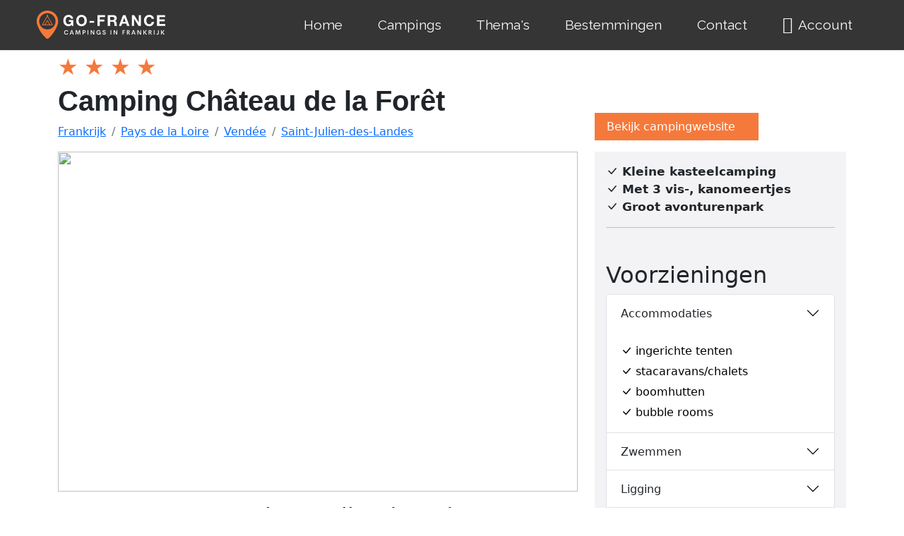

--- FILE ---
content_type: text/html; charset=UTF-8
request_url: https://www.go-france.nl/frankrijk/camping/chateau-de-la-foret
body_size: 23348
content:

<!DOCTYPE html>
<html lang="nl">
<head>
<meta charset="utf-8">
<title>Camping Château de la Forêt in Saint-Julien-des-Landes</title>
<meta name="viewport" content="width=device-width, initial-scale=1.0">
<meta name="keywords" content="camping Château de la Forêt, Saint-Julien-des-Landes, Pays de la Loire, Frankrijk" />
<meta name="description" content="Deze kasteelcamping ligt in een park van 50 ha met een eigen bos en drie meertjes waarin kan worden gevist. Bij de camping is een groot avonturenpark met veel klimmogelijkheden en hoge en lage tokkelbanen over water. De horecafaciliteiten en de kinderboerderij liggen rond het centrale plein. De camping is geschikt voor kinderen van alle leeftijden, ook voor de wat oudere jeugd. Er is een tennisbaan en er kunnen fietsen worden gehuurd." />
<meta name="author" content="Go-France.nl" />
<meta name="robots" content="index, follow" />
<link rel="canonical" href="https://www.go-france.nl/frankrijk/camping/chateau-de-la-foret" />
<link href="https://cdn.jsdelivr.net/npm/bootstrap@5.2.0-beta1/dist/css/bootstrap.min.css" rel="stylesheet" integrity="sha384-0evHe/X+R7YkIZDRvuzKMRqM+OrBnVFBL6DOitfPri4tjfHxaWutUpFmBp4vmVor" crossorigin="anonymous">
<script src="https://cdn.jsdelivr.net/npm/bootstrap@5.2.0-beta1/dist/js/bootstrap.bundle.min.js" integrity="sha384-pprn3073KE6tl6bjs2QrFaJGz5/SUsLqktiwsUTF55Jfv3qYSDhgCecCxMW52nD2" crossorigin="anonymous"></script>
<link rel="stylesheet" href="https://cdn.jsdelivr.net/npm/bootstrap-icons@1.8.3/font/bootstrap-icons.css">
<link href="/css/gf_bs5.1655203753.css" rel="stylesheet" />
<link rel="stylesheet" href="/assets/css/fontawesome.min.css">
<link rel="stylesheet" href="/assets/font-awesome-regular/css/regular.min.css">

<link rel="apple-touch-icon" sizes="180x180" href="/apple-touch-icon.png?v=2">
<link rel="icon" type="image/png" sizes="32x32" href="/favicon-32x32.png?v=2">
<link rel="icon" type="image/png" sizes="194x194" href="/favicon-194x194.png?v=2">
<link rel="icon" type="image/png" sizes="192x192" href="/android-chrome-192x192.png?v=2">
<link rel="icon" type="image/png" sizes="16x16" href="/favicon-16x16.png?v=2">
<link rel="manifest" href="/site.webmanifest?v=2">
<link rel="mask-icon" href="/safari-pinned-tab.svg?v=2" color="#da532c">
<link rel="shortcut icon" href="/favicon.ico?v=2">
<meta name="apple-mobile-web-app-title" content="Go France">
<meta name="application-name" content="Go France">
<meta name="msapplication-TileColor" content="#da532c">
<meta name="msapplication-TileImage" content="/mstile-144x144.png?v=2">
<meta name="theme-color" content="#ffffff">

<!-- Google tag (gtag.js) voor Google Analytics-->
<script async src="https://www.googletagmanager.com/gtag/js?id=G-TFKJ1SWCWH"></script>
<script>
  window.dataLayer = window.dataLayer || [];
  function gtag(){dataLayer.push(arguments);}
  gtag('js', new Date());

  gtag('config', 'G-TFKJ1SWCWH');
</script>
<script>
/**
* Functie die een klik op een uitgaande link volgt in Analytics.
* Deze functie vereist een geldige URL-tekenreeks als argument en gebruikt die URL-tekenreeks
* als gebeurtenislabel. Wanneer de methode 'transport' wordt ingesteld op 'beacon', wordt de hit verzonden
* bij gebruik van 'navigator.sendBeacon' in een browser die dat ondersteunt.
*/
var trackOutboundLink = function(url,label,cat) {
  gtag('event', 'klik', {
    'event_category': cat,
    'event_label': label,
    'transport_type': 'beacon',
    'event_callback': function(){window.open(url);}
  });
} 
</script>
<!-- HTML5 shim, for IE6-8 support of HTML5 elements -->
<!--[if lt IE 9]>
<script src="js/html5shiv.js"></script>
<![endif]-->

<script src="https://ajax.googleapis.com/ajax/libs/jquery/3.6.0/jquery.min.js"></script>
<script async src="/scripts/responsivelyLazy.min.js"></script>
<link href="https://fonts.googleapis.com/css?family=Quicksand|Signika|Wire+One|Caveat|Montserrat|Roboto|Raleway" rel="stylesheet"><style>
body {background-color: #FFF;}

/* h1, h2, h3, h4, h5, h6, .h1, .h2, .h3, .h4, .h5, .h6 {
    font-family: 'Raleway', sans-serif;
    font-weight: 400;
line-height: 1.1;} */


span.glyphicon-star {
    font-size: 24px;
}

.btn-flat {
  .button-variant(@btn-default-color; @btn-default-bg; transparent);
}
@media only screen and (min-width : 320px) {
}
@media only screen and (min-width : 480px) {
}
@media only screen and (min-width : 768px) {
    .titel-italic.kleiner  {
      font-size: 12px;
    }	
	.slider img {
      height: 460px !important;
    }
	.jwtitle {display:none !important}
	.slidertitle {display:block !important}	
}
@media only screen and (min-width : 992px) {
}
@media only screen and (min-width : 1200px) {
}
#button {
  display: inline-block;
  background-color: #f5793b;
  width: 50px;
  height: 50px;
  text-align: center;
  border-radius: 4px;
  position: fixed;
  bottom: 30px;
  right: 30px;
  transition: background-color .3s, 
    opacity .5s, visibility .5s;
  opacity: 0;
  visibility: hidden;
  z-index: 1000;
}
#button::after {
  content: "\f077";
  font-family: FontAwesome;
  font-weight: normal;
  font-style: normal;
  font-size: 2em;
  line-height: 50px;
  color: #fff;
}
#button:hover {
  cursor: pointer;
  background-color: #333;
}
#button:active {
  background-color: #555;
}
#button.show {
  opacity: 1;
  visibility: visible;
}

@media (min-width: 500px) {
  #button {
    margin: 30px;
  }
}
.morecontent span {
    display: none;
}
.morelink {
    display: block;
}

#exTab1 .tab-content {
  color : white;
  background-color: #f5f5f5;
  padding : 5px 15px;
}

#exTab2 h3 {
  color : white;
  background-color: #f5f5f5;
  padding : 5px 15px;
}

/* remove border radius for the tab */

#exTab1 .nav-pills > li > a {
  border-radius: 0;
}

/* change border radius for the tab , apply corners on top*/

#exTab3 .nav-pills > li > a {
  border-radius: 4px 4px 0 0 ;
}

#exTab3 .tab-content {
  /*background-color: #f5f5f5;*/
  padding : 5px 15px;
}

.nav-pills>li.active>a, .nav-pills>li.active>a:focus, .nav-pills>li.active>a:hover {
    color: #666;
    background-color: #f5f5f5;
}
    .slider {
      width: 100%;
      margin: 0px auto; 
    }
    .slider img {
	  height: 250px;
      width: auto; 
    }    
	
	.grecaptcha-badge { visibility: hidden; }
	.carousel-inner {
background-color: black !important;
}
.panel-heading .accordion-toggle:after {
    /* symbol for "opening" panels */
    font-family: 'Glyphicons Halflings';  /* essential for enabling glyphicon */
    content: "\e113";    /* adjust as needed, taken from bootstrap.css */
    float: right;        /* adjust as needed */
    color: grey;         /* adjust as needed */
	}
	.panel-heading .accordion-toggle.collapsed:after {
    /* symbol for "collapsed" panels */
    content: "\e114";    /* adjust as needed, taken from bootstrap.css */
	}

.panel-default>.panel-heading {
	background-color:#fff;
}
.panel-default {
	padding:10px;
}
.panel-title>a {text-decoration:none;
}
.panel-group .panel-heading+.panel-collapse>.list-group, .panel-group .panel-heading+.panel-collapse>.panel-body {
    border-top: 1px solid #fefef8;
}
.item img {
  width: auto;
  height: 300px;
  max-height: 300px;
}

/*usp vinkjes*/
ul {
  list-style: none;
  padding-left: 0;
}

.btn-warning {
	border-radius: 0;
	/* background-color: #fff;
	border-color: #fff; */
}

.navbar-brand {
	padding: 0 20px 0 0;
}

.navbar {
	padding: 0 0;
}

.picture-container-hero {
    margin-bottom: 0;
    height: 60vmin;
    max-height: 440px;
    background-color: #f2fafd;
    animation: zoomAndSomeFadeIn 3s cubic-bezier(.075,.82,.165,1);
    overflow: hidden;
    background: transparent no-repeat 50%;
    background-size: cover;
}

.anker {
	background-color: #75797c;
}

.anker .btn {
	--bs-btn-padding-x: 1.4rem;
    --bs-btn-padding-y: 0.7rem;
}

:root {
	--bs-link-color: #000;
	--bs-link-hover-color: #000;
}
section {
	position: relative;
}

.v-application.ctv-widget-app.v-btn__content.ctv-font-size-11px {
    font-size: 20px!important;
}
/* begin plattegrond */
.w3-btn,.w3-button{border:none;display:inline-block;padding:8px 16px;vertical-align:middle;overflow:hidden;text-decoration:none;color:inherit;background-color:inherit;text-align:center;cursor:pointer;white-space:nowrap}
.w3-btn,.w3-button{-webkit-touch-callout:none;-webkit-user-select:none;-khtml-user-select:none;-moz-user-select:none;-ms-user-select:none;user-select:none}   
.w3-disabled,.w3-btn:disabled,.w3-button:disabled{cursor:not-allowed;opacity:0.3}.w3-disabled *,:disabled *{pointer-events:none}
.w3-dropdown-hover:hover > .w3-button:first-child,.w3-dropdown-click:hover > .w3-button:first-child{background-color:#ccc;color:#000}
.w3-bar-block .w3-dropdown-hover .w3-button,.w3-bar-block .w3-dropdown-click .w3-button{width:100%;text-align:left;padding:8px 16px}
.w3-modal{z-index:3;display:none;padding-top:100px;position:fixed;left:0;top:0;width:100%;height:100%;overflow:auto;background-color:rgb(0,0,0);background-color:rgba(0,0,0,0.4)}
.w3-modal-content{margin:auto;background-color:#fff;position:relative;padding:0;outline:0;width:600px}
.w3-bar .w3-button{white-space:normal}
.w3-container:after,.w3-container:before,.w3-panel:after,.w3-panel:before,.w3-row:after,.w3-row:before,.w3-row-padding:after,.w3-row-padding:before,
@media (max-width:600px){.w3-modal-content{margin:0 10px;width:auto!important}.w3-modal{padding-top:30px}
.w3-dropdown-hover.w3-mobile,.w3-dropdown-hover.w3-mobile .w3-btn,.w3-dropdown-hover.w3-mobile .w3-button,.w3-dropdown-click.w3-mobile,.w3-dropdown-click.w3-mobile .w3-btn,.w3-dropdown-click.w3-mobile .w3-button{width:100%}}
@media (max-width:768px){.w3-modal-content{width:500px}.w3-modal{padding-top:50px}}
@media (min-width:993px){.w3-modal-content{width:900px}.w3-hide-large{display:none!important}.w3-sidebar.w3-collapse{display:block!important}}
.w3-display-topleft{position:absolute;left:0;top:0}.w3-display-topright{position:absolute;right:0;top:0}
.w3-container,.w3-panel{padding:0.01em 16px}.w3-panel{margin-top:16px;margin-bottom:16px}
.w3-animate-zoom {animation:animatezoom 0.6s}@keyframes animatezoom{from{transform:scale(0)} to{transform:scale(1)}}
.w3-xlarge{font-size:24px!important}.w3-xxlarge{font-size:36px!important}.w3-xxxlarge{font-size:48px!important}.w3-jumbo{font-size:64px!important}
.w3-button:hover{color:#000!important;background-color:#ccc!important}
.w3-red,.w3-hover-red:hover{color:#fff!important;background-color:#f44336!important}
/* einde plattegrond */
</style>


<link rel="stylesheet" href="/css/gf_bs5_details.css">	
<link rel="stylesheet" href="/css/style-usp2.css">
</head>
<body>
<!-- Back to top button -->
<a id="button"></a>
<section name="menu">
    <link rel="stylesheet" href="/assets/dropdown/css/style.css">
<style>
@font-face { 
  font-family:"Font Awesome 5 Free";
  font-style:normal;
  font-weight:400;
  font-display:block;
  src:url(https://www.go-france.nl/assets/font-awesome-regular/fonts/fa-regular-400.eot);
  src:url(https://www.go-france.nl/assets/font-awesome-regular/fonts/fa-regular-400.eot?#iefix) format("embedded-opentype"),url(https://www.go-france.nl/assets/font-awesome-regular/fonts/fa-regular-400.woff2) format("woff2"),url(https://www.go-france.nl/assets/font-awesome-regular/fonts/fa-regular-400.woff) format("woff"),url(https://www.go-france.nl/assets/font-awesome-regular/fonts/fa-regular-400.ttf) format("truetype"),url(https://www.go-france.nl/assets/font-awesome-regular/fonts/fa-regular-400.svg#fontawesome) format("svg");
} 
@import url('https://fonts.googleapis.com/css?family=Raleway:100,200,300,400,500,600,700,800,900,100i,200i,300i,400i,500i,600i,700i,800i,900i&display=swap'); 

:root { 
    --bs-primary-rgb: 13,110,253; 
    --bs-white-rgb: 255,255,255; 
    --bs-font-sans-serif: system-ui,-apple-system,"Segoe UI",Roboto,"Helvetica Neue","Noto Sans","Liberation Sans",Arial,sans-serif,"Apple Color Emoji","Segoe UI Emoji","Segoe UI Symbol","Noto Color Emoji"; 
    --bs-body-font-family: var(--bs-font-sans-serif); 
    --bs-body-font-size: 1rem; 
    --bs-body-font-weight: 400; 
    --bs-body-line-height: 1.5; 
    --bs-body-color: #212529; 
    --bs-body-bg: #fff; 
    --bs-border-width: 1px; 
    --bs-link-color: #0d6efd; 
    --bs-link-hover-color: #0a58ca; 
} 

@media (prefers-reduced-motion: no-preference){ 
  :root { 
    scroll-behavior: smooth;
  } 
}     

*,:after,:before { 
    box-sizing: border-box;
} 

body {
    padding-top: 0px;
}

.oldnav .navbar { 
    --bs-navbar-padding-x: 0; 
    --bs-navbar-padding-y: 0.5rem; 
    --bs-navbar-color: rgba(0, 0, 0, 0.55); 
    --bs-navbar-hover-color: rgba(0, 0, 0, 0.7); 
    --bs-navbar-disabled-color: rgba(0, 0, 0, 0.3); 
    --bs-navbar-brand-padding-y: 0.3125rem; 
    --bs-navbar-brand-margin-end: 1rem; 
    --bs-navbar-brand-font-size: 1.25rem; 
    --bs-navbar-brand-color: rgba(0, 0, 0, 0.9); 
    --bs-navbar-brand-hover-color: rgba(0, 0, 0, 0.9); 
    --bs-navbar-nav-link-padding-x: 0.5rem; 
    --bs-navbar-toggler-padding-y: 0.25rem; 
    --bs-navbar-toggler-padding-x: 0.75rem; 
    --bs-navbar-toggler-font-size: 1.25rem; 
    --bs-navbar-toggler-border-color: rgba(0, 0, 0, 0.1); 
    --bs-navbar-toggler-border-radius: 0.375rem; 
    --bs-navbar-toggler-transition: box-shadow 0.15s ease-in-out; 
    position: relative; 
    display: flex; 
    flex-wrap: wrap; 
    align-items: center; 
    justify-content: space-between; 
    padding: var(--bs-navbar-padding-y) var(--bs-navbar-padding-x);
} 

@media (min-width: 992px){ 
  .oldnav .navbar-expand-lg { 
    flex-wrap: nowrap; 
    justify-content: flex-start;
  } 
}     

.oldnav .navbar { 
    display: -webkit-flex; 
    -webkit-flex-wrap: wrap; 
    -webkit-align-items: center; 
    -webkit-justify-content: space-between;
} 

.cid-udHVXyjt3i .navbar-dropdown  { 
    position: relative !important;
} 

.cid-udHVXyjt3i .navbar  { 
    min-height: 70px;
    border: none; 
    border-bottom: 1px solid transparent; 
    transition: all 0.3s; 
    box-shadow: 0 1px 3px 0 rgba(0, 0, 0, 0.1); 
    background: #353535;
} 

.cid-udHVXyjt3i .navbar-dropdown  { 
    padding: 0 1rem;
} 

.oldnav .container-fluid { 
    --bs-gutter-x: 1.5rem; 
    width: 100%; 
    padding-right: calc(var(--bs-gutter-x) * .5); 
    padding-left: calc(var(--bs-gutter-x) * .5); 
    margin-right: auto; 
    margin-left: auto;
} 

.oldnav .container-fluid { 
    position: relative; 
    word-wrap: break-word;
} 

@media (min-width: 768px){ 
  .oldnav .container-fluid { 
    padding-left: 32px; 
    padding-right: 32px;
  } 
}     

.oldnav .navbar > .container-fluid  { 
    display: flex; 
    flex-wrap: inherit; 
    align-items: center; 
    justify-content: space-between;
} 

.oldnav .navbar-brand { 
    padding-top: var(--bs-navbar-brand-padding-y); 
    padding-bottom: var(--bs-navbar-brand-padding-y); 
    margin-right: var(--bs-navbar-brand-margin-end); 
    font-size: var(--bs-navbar-brand-font-size); 
    color: var(--bs-navbar-brand-color); 
    text-decoration: none; 
    white-space: nowrap;
}

@media (max-width: 991px) and (max-width: 767px) {
    .cid-udHVXyjt3i .navbar .navbar-brand {
        width: calc(100% - 31px);
    }
} 

.oldnav .menu .navbar-brand  { 
    display: -webkit-flex;
} 

.cid-udHVXyjt3i .navbar-brand  { 
    min-height: 70px; 
    flex-shrink: 0; 
    align-items: center; 
    margin-right: 0;
    margin-left: 0; 
    padding: 10px 0; 
    transition: all 0.3s; 
    word-break: break-word; 
    z-index: 1;
}

@media (min-width: 768px) {
    .navbar>.container .navbar-brand, .navbar>.container-fluid .navbar-brand {
        margin-left: 0px;
    }
} 

.oldnav .navbar-brand:hover { 
    color: var(--bs-navbar-brand-hover-color);
} 

.oldnav button { 
    border-radius: 0;
} 

.oldnav button { 
    margin: 0; 
    font-family: inherit; 
    font-size: inherit; 
    line-height: inherit;
} 

.oldnav button { 
    text-transform: none;
} 

.oldnav button { 
    background-color: transparent; 
    border-color: transparent;
} 

.oldnav button { 
    font-family: sans-serif; 
    font-size: 100%; 
    line-height: 1.15; 
    margin: 0;
} 

.oldnav button { 
    overflow: visible;
} 

.oldnav button { 
    touch-action: manipulation;
} 

.oldnav button { 
    cursor: pointer;
} 

.oldnav button { 
    font-family: inherit; 
    font-weight: inherit; 
    font-size: inherit; 
    line-height: inherit;
} 

.oldnav [type="button"],.oldnav button { 
    -webkit-appearance: button;
} 

.oldnav .navbar-toggler { 
    padding: var(--bs-navbar-toggler-padding-y) var(--bs-navbar-toggler-padding-x); 
    font-size: var(--bs-navbar-toggler-font-size); 
    line-height: 1; 
    color: var(--bs-navbar-color); 
    background-color: transparent; 
    border: var(--bs-border-width) solid var(--bs-navbar-toggler-border-color); 
    border-radius: var(--bs-navbar-toggler-border-radius); 
    transition: var(--bs-navbar-toggler-transition);
} 

.oldnav .navbar-toggler { 
    align-self: flex-start; 
    padding: 0.25rem 0.75rem; 
    font-size: 1.25rem; 
    line-height: 1; 
    background: transparent; 
    border: 1px solid transparent; 
    border-radius: 0.25rem;
} 

.oldnav button,.oldnav [type="button"]  { 
    -webkit-appearance: button;
} 

.oldnav [type="button"]:not(:disabled),.oldnav button:not(:disabled) { 
    cursor: pointer;
} 

@media (min-width: 992px){ 
  .oldnav .navbar-expand-lg .navbar-toggler  { 
    display: none;
  } 
}     

.cid-udHVXyjt3i button.navbar-toggler  { 
    outline: none; 
    width: 31px; 
    height: 20px; 
    cursor: pointer; 
    transition: all 0.2s; 
    position: relative; 
    align-self: center;
} 

.oldnav .navbar-toggler:hover { 
    text-decoration: none;
} 

.oldnav .navbar-toggler:hover { 
    text-decoration: none; 
    box-shadow: none;
} 

.oldnav .navbar-collapse { 
    flex-basis: 100%; 
    flex-grow: 1; 
    align-items: center;
} 

.oldnav .navbar-collapse { 
    -webkit-flex-basis: 100%; 
    -webkit-flex-grow: 1; 
    -webkit-align-items: center;
    padding-right: 0px;
    padding-left: 0px;
} 

.oldnav .collapse:not(.show) { 
    display: none;
} 

@media (min-width: 992px){ 
  .oldnav .navbar-expand-lg .navbar-collapse  { 
    display: flex!important; 
    flex-basis: auto;
  } 
}     

.cid-udHVXyjt3i .navbar .navbar-collapse  { 
    justify-content: flex-end; 
    z-index: 1;
} 

.oldnav span { 
    line-height: 1; 
    word-break: break-word; 
    word-wrap: break-word; 
    font-weight: 400;
} 

.oldnav .menu .navbar-brand span  { 
    display: flex; 
    display: -webkit-flex;
} 

.oldnav ul { 
    padding-left: 2rem;
} 

.oldnav ul { 
    margin-top: 0; 
    margin-bottom: 1rem;
} 

.oldnav ul { 
    margin-bottom: 2.3125rem;
} 

.oldnav .navbar-nav { 
    --bs-nav-link-padding-x: 0; 
    --bs-nav-link-padding-y: 0.5rem; 
    --bs-nav-link-color: var(--bs-navbar-color); 
    --bs-nav-link-hover-color: var(--bs-navbar-hover-color); 
    --bs-nav-link-disabled-color: var(--bs-navbar-disabled-color); 
    display: flex; 
    flex-direction: column; 
    padding-left: 0; 
    margin-bottom: 0; 
    list-style: none;
} 

@media (min-width: 992px){ 
  .oldnav .navbar-expand-lg .navbar-nav  { 
    flex-direction: row;
  } 
}     

.cid-udHVXyjt3i ul.navbar-nav  { 
    flex-wrap: wrap;
} 

@media (min-width: 992px){ 
  .oldnav .menu .navbar-nav.nav-dropdown  { 
    display: -webkit-flex;
  } 
}     

.oldnav a { 
    color: var(--bs-link-color); 
    text-decoration: underline;
} 

.oldnav a { 
    font-style: normal; 
    font-weight: 400; 
    cursor: pointer;
} 

.oldnav a { 
    text-decoration: none;
} 

.oldnav a { 
    line-height: 1; 
    word-break: break-word; 
    word-wrap: break-word; 
    font-weight: 400;
} 

.oldnav a { 
    color: #6592e6;
} 

.oldnav a { 
    transition: color 0.6s;
} 

.oldnav a { 
    color: #0059ff;
} 

.oldnav a { 
    background-color: transparent; 
    -webkit-text-decoration-skip: objects;
} 

.oldnav a { 
    touch-action: manipulation;
} 

.cid-udHVXyjt3i .navbar-brand .navbar-logo a  { 
    outline: none;
} 

.oldnav a:hover { 
    color: var(--bs-link-hover-color);
} 

.oldnav a,.oldnav a:hover { 
    text-decoration: none;
} 

.oldnav a,.oldnav a:hover { 
    color: #6592e6;
} 

.oldnav a,.oldnav a:hover { 
    color: #0059ff;
} 

.cid-udHVXyjt3i button.navbar-toggler .hamburger span  { 
    position: absolute; 
    right: 0; 
    width: 30px; 
    height: 2px; 
    border-right: 5px; 
    background-color: #ffffff;
} 

.cid-udHVXyjt3i button.navbar-toggler .hamburger span:nth-child(1)  { 
    top: 0; 
    transition: all 0.2s;
} 

.cid-udHVXyjt3i button.navbar-toggler .hamburger span:nth-child(2)  { 
    top: 8px; 
    transition: all 0.15s;
} 

.cid-udHVXyjt3i button.navbar-toggler .hamburger span:nth-child(3)  { 
    top: 8px; 
    transition: all 0.15s;
} 

.cid-udHVXyjt3i button.navbar-toggler .hamburger span:nth-child(4)  { 
    top: 16px; 
    transition: all 0.2s;
}

.oldnav svg { 
    vertical-align: middle;
} 

.oldnav svg:not(:root) { 
    overflow: hidden;
} 

.oldnav .nav-link { 
    display: block; 
    padding: var(--bs-nav-link-padding-y) var(--bs-nav-link-padding-x); 
    font-size: var(--bs-nav-link-font-size); 
    font-weight: var(--bs-nav-link-font-weight); 
    color: var(--bs-nav-link-color); 
    text-decoration: none; 
    transition: color .15s ease-in-out,background-color .15s ease-in-out,border-color .15s ease-in-out;
} 

.text-white {
    color: #fafafa !important;
} 

.oldnav .display-7,.oldnav a { 
    line-height: 1; 
    word-break: break-word; 
    word-wrap: break-word; 
    font-weight: 400;
} 

.oldnav .display-7 { 
    font-family: 'Raleway', sans-serif; 
    font-size: 1.2rem; 
    line-height: 1.5;
}

@media (max-width: 768px) {
    .oldnav .display-7 {
        font-size: 0.96rem;
        font-size: calc( 1.07rem + (1.2 - 1.07) * ((100vw - 20rem) / (48 - 20)));
        line-height: calc( 1.4 * (1.07rem + (1.2 - 1.07) * ((100vw - 20rem) / (48 - 20))));
    }
} 

.oldnav .nav-dropdown .link  { 
    padding: 0.667em 1.667em !important; 
    margin: 0 !important;
} 

.cid-udHVXyjt3i .nav-link  { 
    position: relative;
} 

.cid-udHVXyjt3i a.nav-link  { 
    display: flex; 
    align-items: center; 
    justify-content: center;
} 

@media (min-width: 992px){ 
  .oldnav .navbar-expand-lg .navbar-nav .nav-link  { 
    padding-right: var(--bs-navbar-nav-link-padding-x); 
    padding-left: var(--bs-navbar-nav-link-padding-x);
  } 
}     

.cid-udHVXyjt3i .nav-dropdown .link  { 
    padding: 0 0.3em !important; 
    margin: 0.667em 1em !important;
} 

.cid-udHVXyjt3i .navbar-expand-lg .navbar-nav .nav-link  { 
    padding: 0;
} 

.oldnav .nav-link:hover { 
    color: var(--bs-nav-link-hover-color);
} 

.oldnav a.text-white:hover { 
    color: #c7c7c7 !important;
} 

.oldnav .far { 
    -moz-osx-font-smoothing: grayscale; 
    -webkit-font-smoothing: antialiased; 
    font-style: normal; 
    font-variant: normal; 
    text-rendering: auto; 
    line-height: 1;
} 

.oldnav .far { 
    font-family: "Font Awesome 5 Free"; 
    font-weight: 400;
} 

.oldnav .nav-link .mbr-iconfont  { 
    margin-right: 0.5rem;
} 

.oldnav .display-7 > .mbr-iconfont  { 
    font-size: 1.25rem;
} 

.oldnav .display-7 > .mbr-iconfont  { 
    font-size: 1.5rem;
} 

.oldnav .fa-user:before { 
    content: "\f007";
}
.cid-udHVXyjt3i .navbar.opened {
    transition: all 0.3s;
}
.cid-udHVXyjt3i nav.opened .hamburger span:nth-child(1) {
    top: 8px;
    width: 0;
    opacity: 0;
    right: 50%;
    transition: all 0.2s;
}
.cid-udHVXyjt3i nav.opened .hamburger span:nth-child(2) {
    transform: rotate(45deg);
    transition: all 0.25s;
}
.cid-udHVXyjt3i nav.opened .hamburger span:nth-child(3) {
    transform: rotate(-45deg);
    transition: all 0.25s;
}
.cid-udHVXyjt3i nav.opened .hamburger span:nth-child(4) {
    top: 8px;
    width: 0;
    opacity: 0;
    right: 50%;
    transition: all 0.2s;
} 
</style>

<section name="menu" class="oldnav">
    <section data-bs-version="5.1" class="menu menu2 cid-udHVXyjt3i" once="menu" id="menu2-k3">
        <nav class="navbar navbar-dropdown navbar-expand-lg">
            <div class="container-fluid">
                <div class="navbar-brand">
                    <span class="navbar-logo">
                        <a href="https://www.go-france.nl/">
                            <svg width="186" height="40" viewBox="0 0 335 72" class="css-1j8o68f snip-svg">
                                <defs id="SvgjsDefs5027">
                                </defs>
                                <g id="SvgjsG5028" featurekey="symbolFeature-0" transform="matrix(0.7538951421564319,0,0,0.7538951421564319,-3.2868995598303226,-1.6947562091085564)" fill="#f5793b">
                                    <path xmlns="http://www.w3.org/2000/svg" d="M50,2.248c-20.046,0-36.354,16.309-36.355,36.355c0,4.068,0.667,8.062,1.982,11.873  c6.04,17.401,16.431,33.138,30.017,45.479c1.166,1.159,2.712,1.797,4.356,1.797c1.645,0,3.189-0.638,4.322-1.766  c13.617-12.37,24.009-28.108,30.051-45.513c1.314-3.81,1.982-7.805,1.982-11.871C86.355,18.557,70.047,2.248,50,2.248z M50,66.109  c-15.241,0-27.64-12.397-27.64-27.637c0-15.24,12.399-27.639,27.64-27.639c15.24,0,27.639,12.397,27.639,27.638  C77.639,53.712,65.24,66.109,50,66.109z">
                                    </path>
                                    <path xmlns="http://www.w3.org/2000/svg" d="M67.989,49.979L51.152,20.817l1.556-2.696c0.276-0.479,0.112-1.09-0.366-1.366c-0.478-0.276-1.09-0.113-1.366,0.366  l-0.979,1.695l-0.979-1.695c-0.277-0.478-0.887-0.643-1.366-0.366c-0.478,0.276-0.642,0.888-0.366,1.366l1.556,2.696L31.917,50.131  c-0.392,0.681,0.114,1.5,0.866,1.5h34.428c0.006,0,0.014,0,0.02,0C68.046,51.631,68.469,50.703,67.989,49.979z M43.27,49.631  l6.729-11.652l6.727,11.652H43.27z M59.034,49.631l-8.17-14.152c-0.179-0.31-0.509-0.5-0.866-0.5s-0.688,0.19-0.866,0.5  l-8.172,14.152h-6.444l15.482-26.814l15.481,26.814H59.034z">
                                    </path>
                                </g>
                                <g id="SvgjsG5029" featurekey="nameFeature-0" transform="matrix(0.9666002122969779,0,0,0.9666002122969779,73.53076677392323,0.599381494447286)" fill="#ffffff">
                                    <path d="M15.56 10.760000000000002 c3.2533 0 6.0132 0.94672 8.28 2.84 s3.52 4.3068 3.76 7.24 l-6 0 c-0.37332 -1.6 -1.0933 -2.8 -2.16 -3.6 s-2.36 -1.2 -3.88 -1.2 c-2.4533 0 -4.36 0.88668 -5.72 2.66 s-2.04 4.1532 -2.04 7.14 c0 2.9333 0.69332 5.26 2.08 6.98 s3.28 2.58 5.68 2.58 c4.1068 0 6.3732 -2.0533 6.8 -6.16 l-6.32 0 l0 -4.68 l12 0 l0 15.44 l-4 0 l-0.64 -3.24 c-2 2.6133 -4.6132 3.92 -7.84 3.92 c-4.2132 0 -7.6068 -1.3867 -10.18 -4.16 s-3.86 -6.3332 -3.86 -10.68 c0 -4.4268 1.28 -8.0468 3.84 -10.86 s5.96 -4.22 10.2 -4.22 z M49.548 10.760000000000002 c4.2132 0 7.6068 1.4 10.18 4.2 s3.86 6.4268 3.86 10.88 c0 4.3468 -1.2933 7.9068 -3.88 10.68 s-5.9732 4.16 -10.16 4.16 c-4.2132 0 -7.6068 -1.3867 -10.18 -4.16 s-3.86 -6.3332 -3.86 -10.68 c0 -4.4268 1.2933 -8.0468 3.88 -10.86 s5.9732 -4.22 10.16 -4.22 z M41.788 25.84 c0 2.88 0.67996 5.1932 2.04 6.94 s3.2667 2.62 5.72 2.62 c2.4 0 4.2932 -0.86 5.68 -2.58 s2.08 -4.0468 2.08 -6.98 c0 -3.0667 -0.68668 -5.4668 -2.06 -7.2 s-3.2866 -2.6 -5.74 -2.6 c-2.4 0 -4.2868 0.86668 -5.66 2.6 s-2.06 4.1332 -2.06 7.2 z M82.896 26.64 l0 4.88 l-12.04 0 l0 -4.88 l12.04 0 z M111.48400000000001 11.440000000000001 l0 5.28 l-13.8 0 l0 6.6 l11.96 0 l0 4.88 l-11.96 0 l0 11.8 l-6.28 0 l0 -28.56 l20.08 0 z M134.15200000000002 11.440000000000001 c2.4 0 4.3936 0.74 5.98 2.22 s2.38 3.3667 2.38 5.66 c0 3.5733 -1.5067 5.96 -4.52 7.16 l0 0.08 c1.0133 0.29332 1.8066 0.78 2.38 1.46 s1.0066 1.4733 1.3 2.38 s0.48 2.36 0.56 4.36 c0.10668 2.6133 0.48 4.36 1.12 5.24 l-6.28 0 c-0.34668 -0.88 -0.61336 -2.5333 -0.80004 -4.96 c-0.21332 -2.56 -0.68 -4.2332 -1.4 -5.02 s-1.8933 -1.18 -3.52 -1.18 l-6.32 0 l0 11.16 l-6.28 0 l0 -28.56 l15.4 0 z M131.952 24.36 c1.3333 0 2.38 -0.3 3.14 -0.9 s1.14 -1.66 1.14 -3.18 c0 -1.44 -0.37332 -2.46 -1.12 -3.06 s-1.8134 -0.9 -3.2 -0.9 l-6.88 0 l0 8.04 l6.92 0 z M165.5 11.440000000000001 l10.68 28.56 l-6.52 0 l-2.16 -6.36 l-10.68 0 l-2.24 6.36 l-6.36 0 l10.84 -28.56 l6.44 0 z M162.18 18.48 l-3.72 10.48 l7.4 0 l-3.6 -10.48 l-0.08 0 z M188.528 11.440000000000001 l11.92 19.16 l0.08 0 l0 -19.16 l5.88 0 l0 28.56 l-6.28 0 l-11.88 -19.12 l-0.08 0 l0 19.12 l-5.88 0 l0 -28.56 l6.24 0 z M228.356 10.760000000000002 c3.3333 0 6.1332 0.94 8.4 2.82 s3.5734 4.3668 3.92 7.46 l-6.08 0 c-0.21332 -1.4133 -0.92 -2.6 -2.12 -3.56 s-2.5733 -1.44 -4.12 -1.44 c-2.4533 0 -4.36 0.88 -5.72 2.64 s-2.04 4.1468 -2.04 7.16 c0 2.9333 0.68668 5.26 2.06 6.98 s3.2733 2.58 5.7 2.58 c1.8133 0 3.28 -0.55332 4.4 -1.66 s1.8133 -2.6867 2.08 -4.74 l6.08 0 c-0.32 3.6267 -1.62 6.48 -3.9 8.56 s-5.1668 3.12 -8.66 3.12 c-4.1868 0 -7.5732 -1.38 -10.16 -4.14 s-3.88 -6.3268 -3.88 -10.7 c0 -4.4268 1.28 -8.0468 3.84 -10.86 s5.96 -4.22 10.2 -4.22 z M270.18399999999997 11.440000000000001 l0 5.28 l-15.08 0 l0 6.12 l13.84 0 l0 4.88 l-13.84 0 l0 7 l15.4 0 l0 5.28 l-21.68 0 l0 -28.56 l21.36 0 z">
                                    </path>
                                </g>
                                <g id="SvgjsG5030" featurekey="sloganFeature-0" transform="matrix(0.7849564290926363,0,0,0.7849564290926363,76.19518452718599,45.3853102514729)" fill="#ffffff">
                                    <path d="M8.0566 20.18555 c-4.0039 0 -7.0313 -2.7344 -7.0313 -7.1582 c0 -4.4043 3.0273 -7.1484 7.0313 -7.1484 c2.9297 0 5.332 1.4844 6.377 3.9746 l-2.1777 0.83008 c-0.72266 -1.6699 -2.3047 -2.627 -4.1992 -2.627 c-2.6367 0 -4.6973 1.8359 -4.6973 4.9707 c0 3.1543 2.0605 4.9805 4.6973 4.9805 c1.8945 0 3.4766 -0.94727 4.1992 -2.6172 l2.1777 0.83008 c-1.0449 2.4902 -3.4473 3.9648 -6.377 3.9648 z M30.02753125 20 l-1.1035 -3.0957 l-6.084 0 l-1.0938 3.0957 l-2.4121 0 l5.127 -13.926 l2.8418 0 l5.127 13.926 l-2.4023 0 z M23.55273125 14.9023 l4.668 0 l-2.334 -6.582 z M53.99071875 20 l-2.3145 0 l-0.91797 -10.996 l-3.9941 10.996 l-1.4648 0 l-3.9746 -10.977 l-0.92773 10.977 l-2.3242 0 l1.1133 -13.926 l3.252 0 l3.584 9.8438 l3.6133 -9.8438 l3.252 0 z M66.71289375 6.074 c2.6172 0 4.2871 1.9629 4.2871 4.3848 c0 2.4609 -1.6699 4.3457 -4.2871 4.3457 l-3.2031 0 l0 5.1953 l-2.334 0 l0 -13.926 l5.5371 0 z M66.34179375 12.8125 c1.5625 0 2.3828 -0.95703 2.3828 -2.3828 c0 -1.377 -0.82031 -2.3828 -2.3828 -2.3828 l-2.832 0 l0 4.7656 l2.832 0 z M77.521496875 20 l0 -13.926 l2.334 0 l0 13.926 l-2.334 0 z M97.03146875 6.074 l2.334 0 l0 13.926 l-2.6172 0 l-6.8359 -10.625 l0 10.625 l-2.3145 0 l0 -13.926 l2.5879 0 l6.8457 10.557 l0 -10.557 z M113.074234375 20.18555 c-3.9453 0 -6.9336 -2.7051 -6.9336 -7.1191 c0 -4.4434 3.0273 -7.1875 7.0313 -7.1875 c2.6172 0 4.8242 1.1523 6.0352 3.2617 l-2.0605 1.1035 c-0.82031 -1.5527 -2.2852 -2.2852 -3.9746 -2.2852 c-2.6465 0 -4.6777 1.8066 -4.6777 5.0586 c0 3.1836 1.9531 5.0977 4.7656 5.0977 c2.1289 0 3.8965 -1.1426 4.248 -3.5352 l-4.248 0 l0 -1.9238 l6.4844 0 l0 7.3438 l-1.8652 0 l0 -2.2656 c-0.91797 1.543 -2.5391 2.4512 -4.8047 2.4512 z M131.314409375 20.18555 c-2.9492 0 -5.1563 -1.4063 -5.6055 -3.8672 l2.4023 -0.55664 c0.25391 1.6016 1.5723 2.4805 3.291 2.4805 c1.3574 0 2.5879 -0.57617 2.5684 -2.041 c-0.019531 -1.5234 -1.709 -1.9629 -3.5352 -2.4805 c-2.1094 -0.61523 -4.2773 -1.3184 -4.2773 -3.877 c0 -2.5977 2.1289 -3.9648 4.7754 -3.9648 c2.4414 0 4.7559 1.0254 5.293 3.5254 l-2.2559 0.56641 c-0.3125 -1.4844 -1.4648 -2.1387 -2.9199 -2.1387 c-1.2988 0 -2.5293 0.55664 -2.5293 1.9727 c0 1.2891 1.4746 1.6895 3.1641 2.1582 c2.1777 0.60547 4.6973 1.3477 4.6973 4.1406 c0 2.8809 -2.4121 4.082 -5.0684 4.082 z M152.091809375 20 l0 -13.926 l2.334 0 l0 13.926 l-2.334 0 z M171.60178125 6.074 l2.334 0 l0 13.926 l-2.6172 0 l-6.8359 -10.625 l0 10.625 l-2.3145 0 l0 -13.926 l2.5879 0 l6.8457 10.557 l0 -10.557 z M198.511671875 8.154 l-5.5176 0 l0 3.8477 l4.7852 0 l0 2.0703 l-4.7852 0 l0 5.9277 l-2.3633 0 l0 -13.926 l7.8809 0 l0 2.0801 z M212.4355875 20 l-3.6133 -6.2109 l-1.5039 0 l0 6.2109 l-2.334 0 l0 -13.926 l4.834 0 c3.0176 0 4.3457 1.8066 4.3457 4.043 c0 1.9434 -1.1523 3.252 -2.998 3.584 l4.0137 6.2988 l-2.7441 0 z M207.3183875 8.047 l0 4.0137 l2.1582 0 c1.709 0 2.4414 -0.80078 2.4414 -1.9922 c0 -1.1816 -0.73242 -2.0215 -2.4414 -2.0215 l-2.1582 0 z M230.646671875 20 l-1.1035 -3.0957 l-6.084 0 l-1.0938 3.0957 l-2.4121 0 l5.127 -13.926 l2.8418 0 l5.127 13.926 l-2.4023 0 z M224.171871875 14.9023 l4.668 0 l-2.334 -6.582 z M248.681859375 6.074 l2.334 0 l0 13.926 l-2.6172 0 l-6.8359 -10.625 l0 10.625 l-2.3145 0 l0 -13.926 l2.5879 0 l6.8457 10.557 l0 -10.557 z M266.882625 20 l-4.6582 -6.1816 l-1.1328 0 l0 6.1816 l-2.334 0 l0 -13.926 l2.334 0 l0 5.6738 l1.1133 0 l4.5801 -5.6738 l2.8613 0 l-5.4297 6.6504 l5.6543 7.2754 l-2.9883 0 z M283.472696875 20 l-3.6133 -6.2109 l-1.5039 0 l0 6.2109 l-2.334 0 l0 -13.926 l4.834 0 c3.0176 0 4.3457 1.8066 4.3457 4.043 c0 1.9434 -1.1523 3.252 -2.998 3.584 l4.0137 6.2988 l-2.7441 0 z M278.355496875 8.047 l0 4.0137 l2.1582 0 c1.709 0 2.4414 -0.80078 2.4414 -1.9922 c0 -1.1816 -0.73242 -2.0215 -2.4414 -2.0215 l-2.1582 0 z M292.54298125 20 l0 -13.926 l2.334 0 l0 13.926 l-2.334 0 z M304.357453125 20.18555 c-1.0352 0 -2.2266 -0.27344 -3.3691 -0.88867 l0.99609 -1.9434 c0.67383 0.45898 1.3867 0.70313 2.1289 0.70313 c1.3379 0 2.0605 -0.87891 2.0605 -2.5977 l0 -9.3848 l2.3438 0 l0 9.8145 c0 2.7441 -1.6797 4.2969 -4.1602 4.2969 z M324.169734375 20 l-4.6582 -6.1816 l-1.1328 0 l0 6.1816 l-2.334 0 l0 -13.926 l2.334 0 l0 5.6738 l1.1133 0 l4.5801 -5.6738 l2.8613 0 l-5.4297 6.6504 l5.6543 7.2754 l-2.9883 0 z">
                                    </path>
                                </g>
                            </svg>
                        </a>
                    </span>
                </div>
                <button class="navbar-toggler" type="button" data-toggle="collapse" data-bs-toggle="collapse" data-target="#navbarSupportedContent" data-bs-target="#navbarSupportedContent" aria-controls="navbarNavAltMarkup" aria-expanded="false" aria-label="Toggle navigation">
                    <div class="hamburger">
                        <span></span>
                        <span></span>
                        <span></span>
                        <span></span>
                    </div>
                </button>
                <div class="collapse navbar-collapse" id="navbarSupportedContent">
                    <ul class="navbar-nav nav-dropdown nav-right" data-app-modern-menu="true">
                        <li class="nav-item"><a class="nav-link link text-white text-primary display-7" href="https://www.go-france.nl/">Home</a></li>
                        <li class="nav-item"><a class="nav-link link text-white text-primary display-7" href="https://www.go-france.nl/zoeken">Campings</a></li>
                        <li class="nav-item"><a class="nav-link link text-white text-primary display-7" href="https://www.go-france.nl/zoeken/thema">Thema's</a></li>
                        <li class="nav-item"><a class="nav-link link text-white text-primary display-7" href="https://www.go-france.nl/bestemmingen">Bestemmingen</a></li>
                        <li class="nav-item"><a class="nav-link link text-white text-primary display-7" href="https://www.go-france.nl/contact">Contact</a>
                        </li>
                        <li class="nav-item"><a class="nav-link link text-white text-primary display-7" href="https://www.go-france.nl/inloggen"><span class="far fa-user mbr-iconfont mbr-iconfont-btn"></span>Account</a></li>
                    </ul>
                </div>
            </div>
        </nav>
    </section>
</section></section>

<section name="hero" style="display: none;">
<div class="d-none d-md-block picture-container-hero" style="background-image:url(&quot;https://www.go-france.nl/canadienne_opt.jpeg&quot;)"></div>
</section>

<section name="mobile_slideshow" class="d-md-none pb-3">
  <script>
{
  "dependencies": {
    "parcel-bundler": "^1.6.1",
    "swiper": "latest"
  },
  "name": "Swiper - Thumbs gallery",
  "tags": [
    "swiper"
  ]
}
</script>
<!-- Link Swiper's CSS -->
    <link rel="stylesheet" href="/css/swiper-bundle.min.css">
  <link rel="stylesheet" href="/css/swiper.css">
  <script src="/js/swiper-bundle.min.js"> </script>  
  <style>
  	@media (min-width: 1400px) {
		.container {
    		max-width: 1320px !important;
		}
	}
	
	/* Let's not animate the contents of modal windows */
	.no-anim {
		-webkit-animation: none !important;
		-moz-animation: none !important;
		-o-animation: none !important;
		-ms-animation: none !important;
		animation: none !important;
	}
	/* display modals on top of scrollToTop button */
	.modal {
		z-index: 6000
	}
	body{ display:flex; flex-direction:column; }
	.team2 {flex:1;}	
  </style>

    <!-- Demo styles -->
    <style>
      .swiper {
        width: 100%;
        height: 100%;
      }

      .swiper-slide {
        text-align: center;
        font-size: 18px;
        background: #fff;

        /* Center slide text vertically */
        display: -webkit-box;
        display: -ms-flexbox;
        display: -webkit-flex;
        display: flex;
        -webkit-box-pack: center;
        -ms-flex-pack: center;
        -webkit-justify-content: center;
        justify-content: center;
        -webkit-box-align: center;
        -ms-flex-align: center;
        -webkit-align-items: center;
        align-items: center;
      }

      .swiper-slide img {
        display: block;
        width: 100%;
        height: 100%;
        object-fit: cover;
      }

      .swiper {
        width: 100%;
        height: 300px;
        margin-left: auto;
        margin-right: auto;
      }

      .swiper-slide {
        background-size: cover;
        background-position: center;
      }

      .mySwiper2 {
        height: 80%;
        width: 100%;
      }

      .mySwiper {
        height: 20%;
        box-sizing: border-box;
        padding: 10px 0;
      }

      .mySwiper .swiper-slide {
        width: 25%;
        height: 100%;
        opacity: 0.4;
      }

      .mySwiper .swiper-slide-thumb-active {
        opacity: 1;
      }

      .swiper-slide img {
        display: block;
        width: 100%;
        height: 100%;
        object-fit: cover;
      }
    </style>
  
    <!-- Swiper -->
    <div style="--swiper-navigation-color: #fff; --swiper-pagination-color: #fff" class="swiper mySwiper2">
      <div class="swiper-wrapper" style="align-items: center;">
      	            <div class="swiper-slide">
                            	<img src="/images/id/slideshownew/2810_00001_Etablissement_3.webp">
                          </div>
                    <div class="swiper-slide">
                            	<img src="/images/id/slideshownew/2810_00002_Etablissement_3.webp" loading="lazy">
                          </div>
                    <div class="swiper-slide">
                            	<img src="/images/id/slideshownew/2810_00003_Etablissement_3.webp" loading="lazy">
                          </div>
                    <div class="swiper-slide">
                            	<img src="/images/id/slideshownew/2810_00004_Etablissement_3.webp" loading="lazy">
                          </div>
                    <div class="swiper-slide">
                            	<img src="/images/id/slideshownew/2810_00005_Etablissement_3.webp" loading="lazy">
                          </div>
                    <div class="swiper-slide">
                            	<img src="/images/id/slideshownew/2810_00006_Etablissement_3.webp" loading="lazy">
                          </div>
                    <div class="swiper-slide">
                            	<img src="/images/id/slideshownew/2810_00007_Etablissement_3.webp" loading="lazy">
                          </div>
                    <div class="swiper-slide">
                            	<img src="/images/id/slideshownew/2810_00008_Etablissement_3.webp" loading="lazy">
                          </div>
                    <div class="swiper-slide">
                            	<img src="/images/id/slideshownew/2810_00009_Etablissement_3.webp" loading="lazy">
                          </div>
                    <div class="swiper-slide">
                            	<img src="/images/id/slideshownew/2810_00010_Etablissement_3.webp" loading="lazy">
                          </div>
              </div>
      <div class="swiper-button-next"></div>
      <div class="swiper-button-prev"></div>
    </div>
</section>

<section name="title">
    <div class="container">
    <div class="row">
      <div class="col-md-8">
        <div class="rating cmpng_star-rating"><span class="ratingstar">★</span><span class="ratingstar">★</span><span class="ratingstar">★</span><span class="ratingstar">★</span></div>
        <h1 class="fw-bolder" style="font-family: Asap,Arial,sans-serif;">Camping Château de la Forêt</h1>
	    <nav aria-label="breadcrumb" class="d-none d-md-block">
	      <ol class="breadcrumb">
	        <li class="breadcrumb-item"><a href="/camping-frankrijk/p1">Frankrijk</a></li>
	        <li class="breadcrumb-item"><a href="/pays-de-la-loire">Pays de la Loire</a></li>
	        <li class="breadcrumb-item"><a href="/pays-de-la-loire/vendee/campings">Vendée</a></li>
	        <li class="breadcrumb-item"><a href="/pays-de-la-loire/vendee/st-julien-des-landes/campings">Saint-Julien-des-Landes</a></li>
          </ol>  
	    </nav>
	  </div>
	  <div class="col-md-4 d-flex align-items-end py-3" style="padding-bottom: 16px; font-size: 14px;">
	    <div>
	    			<div class="cmpng_button-holder">
				<a href="https://www.vacanceselect.com/nl/partners/tradetracker/?tt=865_250989_13332_details&amp;r=https%3A%2F%2Fwww.vacanceselect.com%2Fnl%2Fcamping%2Ffrankrijk%2Fvendee%2Fyelloh-village-la-foret" class="button button-tert nextbutton" rel="nofollow">Bekijk campingwebsite</a>
        	</div>
		        </div>
	  </div>
	</div>  
  </div>	
</section>

<section id="omschrijving" name="omschrijving">
  <div class="container">
    <div class="row">
      <div class="col-md-8">
        <div name="desktop_slideshow" class="d-none d-md-block">
          <script>
{
  "dependencies": {
    "parcel-bundler": "^1.6.1",
    "swiper": "latest"
  },
  "name": "Swiper - Thumbs gallery",
  "tags": [
    "swiper"
  ]
}
</script>
<!-- Link Swiper's CSS -->
    <link
      rel="stylesheet"
      href="/css/swiper-bundle.min.css"
    />
	<link rel="stylesheet" href="/css/swiper.css">
	<script src="/js/swiper-bundle.min.js"> </script>  
    <style>
  	@media (min-width: 1400px) {
		.container {
    		max-width: 1320px !important;
		}
	}
	
	/* Let's not animate the contents of modal windows */
	.no-anim {
		-webkit-animation: none !important;
		-moz-animation: none !important;
		-o-animation: none !important;
		-ms-animation: none !important;
		animation: none !important;
	}
	/* display modals on top of scrollToTop button */
	.modal {
		z-index: 6000
	}
	body{ display:flex; flex-direction:column; }
	.team2 {flex:1;}	
  </style>
    <!-- Demo styles -->
    <style>
      .swiper {
        width: 100%;
        height: 100%;
      }

      .swiper-slide {
        text-align: center;
        font-size: 18px;
        background: #fff;

        /* Center slide text vertically */
        display: -webkit-box;
        display: -ms-flexbox;
        display: -webkit-flex;
        display: flex;
        -webkit-box-pack: center;
        -ms-flex-pack: center;
        -webkit-justify-content: center;
        justify-content: center;
        -webkit-box-align: center;
        -ms-flex-align: center;
        -webkit-align-items: center;
        align-items: center;
      }

      .swiper-slide img {
        display: block;
        width: 100%;
        height: 100%;
        object-fit: cover;
      }

      .swiper {
        width: 100%;
        height: 300px;
        margin-left: auto;
        margin-right: auto;
      }

      .swiper-slide {
        background-size: cover;
        background-position: center;
      }

      .mySwiper2 {
        height: 80%;
        width: 100%;
      }

      .mySwiper {
        height: 20%;
        box-sizing: border-box;
        padding: 10px 0;
      }

      .mySwiper .swiper-slide {
        width: 25%;
        height: 100%;
        opacity: 0.4;
      }

      .mySwiper .swiper-slide-thumb-active {
        opacity: 1;
      }

      .swiper-slide img {
        display: block;
        width: 100%;
        height: 100%;
        object-fit: cover;
      }
    </style>
  
    <!-- Swiper -->
    <div style="--swiper-navigation-color: #fff; --swiper-pagination-color: #fff" class="swiper mySwiper2">
      <div class="swiper-wrapper" style="align-items: center;">
                      <div class="swiper-slide">
                            	<img src="/images/id/slideshownew/2810_00001_Etablissement_3.webp">
                          </div>
              <div class="swiper-slide">
                            	<img src="/images/id/slideshownew/2810_00002_Etablissement_3.webp" loading="lazy">
                          </div>
              <div class="swiper-slide">
                            	<img src="/images/id/slideshownew/2810_00003_Etablissement_3.webp" loading="lazy">
                          </div>
              <div class="swiper-slide">
                            	<img src="/images/id/slideshownew/2810_00004_Etablissement_3.webp" loading="lazy">
                          </div>
              <div class="swiper-slide">
                            	<img src="/images/id/slideshownew/2810_00005_Etablissement_3.webp" loading="lazy">
                          </div>
              <div class="swiper-slide">
                            	<img src="/images/id/slideshownew/2810_00006_Etablissement_3.webp" loading="lazy">
                          </div>
              <div class="swiper-slide">
                            	<img src="/images/id/slideshownew/2810_00007_Etablissement_3.webp" loading="lazy">
                          </div>
              <div class="swiper-slide">
                            	<img src="/images/id/slideshownew/2810_00008_Etablissement_3.webp" loading="lazy">
                          </div>
              <div class="swiper-slide">
                            	<img src="/images/id/slideshownew/2810_00009_Etablissement_3.webp" loading="lazy">
                          </div>
              <div class="swiper-slide">
                            	<img src="/images/id/slideshownew/2810_00010_Etablissement_3.webp" loading="lazy">
                          </div>
  	  
        
      </div>
      <div class="swiper-button-next"></div>
      <div class="swiper-button-prev"></div>
    </div>
    <div thumbsSlider="" class="swiper mySwiper d-none d-md-block" style="display:none !important">
      <div class="swiper-wrapper" style="display:none !important">
	          
      </div>
    </div>
        </div>
        <div class="hidden-xs hidden-sm visible-md visible-lg py-3">
        	<h2>Kamperen op een kasteellandgoed met avonturenpark</h2>        	<p>Camping Château de la Forêt is een unieke 4-sterrencamping gelegen op het prachtige, 50 hectare grote landgoed van een 19e-eeuws kasteel in Saint-Julien-des-Landes. Je verblijft hier in een groene oase van rust, omringd door eeuwenoude bomen en tuinen. Wat deze camping bijzonder maakt, is de combinatie van de chique kasteelsfeer met avontuurlijke activiteiten. Het is de perfecte bestemming voor gezinnen die van natuur en actie houden, maar toch de luxe van een topcamping waarderen, en dat alles op slechts 12 kilometer van de zee.</p>        	<h3>Klimmen in de bomen en ponyrijden</h3>        	<p>Deze camping is een paradijs voor actieve kinderen. Direct op het terrein vind je het avonturenpark 'Le Grand Défi' met spectaculaire klimparcoursen in de bomen en paintball (tegen betaling). Daarnaast is er een eigen ponyclub waar kinderen kunnen leren rijden en verzorgen. Je kunt vissen in de vijver op het landgoed of een potje paintballen. Natuurlijk ontbreken ook de klassieke voorzieningen niet: er is een uitstekend restaurant in de bijgebouwen van het kasteel, een bar, een kruidenier en in het hoogseizoen uitgebreide animatie.</p>        	<h3>Binnen- en buitenzwembad met glijbanen</h3>        	<p>Of het nu zonnig is of regent, zwemmen kan altijd. De camping beschikt over een verwarmd overdekt zwembad en een mooi buitenzwembad dat in het teken staat van ontspanning. Voor de kinderen zijn er leuke waterglijbanen om vanaf te roetsjen en een peuterbad. Hoewel je niet direct aan zee zit, biedt het zwembadcomplex en de natuurlijke omgeving van het landgoed genoeg waterpret. Voor een dagje strand rijd je gemakkelijk naar de badplaatsen Brétignolles-sur-Mer of Les Sables d'Olonne.</p>        	<h3>Het meer van Jaunay en Puy du Fou</h3>        	<p>De camping ligt vlak bij het Lac du Jaunay, een prachtig recreatiemeer waar je kunt wandelen, kanoën of waterfietsen in een beschermd natuurgebied. De bekende badplaats Les Sables d'Olonne, met zijn brede boulevard en dierentuin, is een leuk uitstapje. Een absolute must-see in de Vendée is het attractiepark Puy du Fou, dat bekend staat om zijn adembenemende historische spektakels; vanaf de camping is dit goed te bereiken voor een dagtrip die je nooit zult vergeten.</p> 
                              
                    <ctv-reviews data-modal-position="bottom" data-small="true" data-id="2810" ></ctv-reviews>
		</div>
        
                
                <div class="container pt-3">
          <h2>Deze camping is te boeken bij:</h2>
          			 
          		  
		            <div class="row mb-2">
            <div class="col">
              <img src="/images/bs/vs.webp" loading="lazy" border="0" alt="Vacanselect" />
            </div>
            <div class="col">
              <a href="https://www.vacanceselect.com/nl/partners/tradetracker/?tt=865_250989_13332_details&r=https%3A%2F%2Fwww.vacanceselect.com%2Fnl%2Fcamping%2Ffrankrijk%2Fvendee%2Fyelloh-village-la-foret" rel="nofollow" class="button button-tert nextbutton js-gtm-product-list" data-gtm-attributes="{&quot;campingId&quot;:46,&quot;ecgId&quot;:&quot;WM029&quot;,&quot;paginationIndex&quot;:1,&quot;env&quot;:&quot;prod&quot;}">bekijk prijzen</a>
            </div>
          </div>
           
		  
		            <div class="row mb-2">
            <div class="col">
              <img src="/images/bs/ac.webp" loading="lazy" border="0" alt="Allcamps" />
            </div>
            <div class="col">
              <a href="https://www.allcamps.nl/europacamp/?tt=2657_2166132_13332_&r=https%3A%2F%2Fwww.allcamps.nl%2Fcamping%2Ffrankrijk%2Fvendee%2Fmarvilla-parks-camping-chateau-la-foret" rel="nofollow" class="button button-tert nextbutton js-gtm-product-list" data-gtm-attributes="{&quot;campingId&quot;:46,&quot;ecgId&quot;:&quot;WM029&quot;,&quot;paginationIndex&quot;:1,&quot;env&quot;:&quot;prod&quot;}">bekijk prijzen</a>
            </div>
          </div>
           
		  
 		 


 	
		  
 	
		  		  
          <div class="row mb-2">
            <div class="col">
              <img src="/images/bs/lu.webp" loading="lazy" border="0" alt="LuxCamp" />
            </div>
            <div class="col">
              <a href="https://lux-camp.nl/europacamp/?tt=30667_1724715_13332_details&r=https%3A%2F%2Flux-camp.nl%2Ffrankrijk%2Fvendee%2Fchateau-la-foret" rel="nofollow" class="button button-tert nextbutton js-gtm-product-list" data-gtm-attributes="{&quot;campingId&quot;:46,&quot;ecgId&quot;:&quot;WM029&quot;,&quot;paginationIndex&quot;:1,&quot;env&quot;:&quot;prod&quot;}">bekijk prijzen</a>
            </div>
          </div>
           

		   	
		 		  
		   
		  
		   
		  
		   
		  		  
		 
		  
        </div>  
		        

      </div>
      <div class="col-md-4">
        <section name="usp" class="p-3" style="background-color: #F3F3F5;">
        	<container style="background-color: #F3F3F5;">
				<div style="font-weight:600; font-size:17px;">			          <ul class="usp" style="list-style: none; padding-left: 0px;">
			            <li><i class="bi bi-check-lg"></i>&nbsp;Kleine kasteelcamping</li>
			            <li><i class="bi bi-check-lg"></i>&nbsp;Met 3 vis-, kanomeertjes</li>					    <li><i class="bi bi-check-lg"></i>&nbsp;Groot avonturenpark</li> 
			          </ul><hr>			    </div>        			
        	</container>
        </section>     
        <section name="voorzieningen" class="p-3" style="background-color: #F3F3F5;">
          <div id="voorzieningen" style="position: absolute; top: -60px; left: 0"></div>
          <container>
          	<h2>Voorzieningen</h2>
<div class="accordion" id="voorz">
    <div class="accordion-item">
    <h2 class="accordion-header" id="heading5">
      <button class="accordion-button collapsed" type="button" data-bs-toggle="collapse" data-bs-target="#collapse5" aria-expanded="false" aria-controls="collapse5">
        Accommodaties
      </button>
    </h2>
    
    <div id="collapse5" class="accordion-collapse collapse show" aria-labelledby="heading5" data-bs-parent="#voorz">
      <div class="accordion-body"><ul class="list list-checked cmpng_usp-list">
          <li><i class="bi bi-check-lg"></i>&nbsp;ingerichte tenten</li><li><i class="bi bi-check-lg"></i>&nbsp;stacaravans/chalets</li><li><i class="bi bi-check-lg"></i>&nbsp;boomhutten</li><li><i class="bi bi-check-lg"></i>&nbsp;bubble rooms</li></ul>
        
      </div>
    </div>
  </div>

  <div class="accordion-item">
    <h2 class="accordion-header" id="heading6">
      <button class="accordion-button collapsed" type="button" data-bs-toggle="collapse" data-bs-target="#collapse6" aria-expanded="false" aria-controls="collapse6">
        Zwemmen
      </button>
    </h2>
    <div id="collapse6" class="accordion-collapse collapse" aria-labelledby="heading6" data-bs-parent="#voorz">
      <div class="accordion-body"><ul class="list list-checked cmpng_usp-list"><li><i class="bi bi-check-lg"></i>&nbsp;buitenbad</li><li><i class="bi bi-check-lg"></i>&nbsp;binnenbad</li><li><i class="bi bi-check-lg"></i>&nbsp;kinderbad</li><li><i class="bi bi-check-lg"></i>&nbsp;zwemparadijs</li><li><i class="bi bi-check-lg"></i>&nbsp;wellness center</li></ul>        
      </div>
    </div>    
  </div>
  
  <div class="accordion-item">
    <h2 class="accordion-header" id="heading7">
      <button class="accordion-button collapsed" type="button" data-bs-toggle="collapse" data-bs-target="#collapse7" aria-expanded="false" aria-controls="collapse7">
        Ligging
      </button>
    </h2>
    <div id="collapse7" class="accordion-collapse collapse" aria-labelledby="heading7" data-bs-parent="#voorz">
      <div class="accordion-body"><ul class="list list-checked cmpng_usp-list"><li><i class="bi bi-check-lg"></i>&nbsp;oppervlakte: 50 ha</li><li><i class="bi bi-check-lg"></i>&nbsp;kasteelcamping</li><li><i class="bi bi-check-lg"></i>&nbsp;plaatsen met enige schaduw</li><li><i class="bi bi-check-lg"></i>&nbsp;schaduwrijke plaatsen</li></ul>        
      </div>
    </div>    
  </div>
    <div class="accordion-item">
    <h2 class="accordion-header" id="heading8">
      <button class="accordion-button collapsed" type="button" data-bs-toggle="collapse" data-bs-target="#collapse8" aria-expanded="false" aria-controls="collapse8">
        Sport & spel
      </button>
    </h2>  
    <div id="collapse8" class="accordion-collapse collapse" aria-labelledby="heading8" data-bs-parent="#voorz">
      <div class="accordion-body"><ul class="list list-checked cmpng_usp-list"><li><i class="bi bi-check-lg"></i>&nbsp;tennis</li><li><i class="bi bi-check-lg"></i>&nbsp;tafeltennis</li><li><i class="bi bi-check-lg"></i>&nbsp;speeltuin</li><li><i class="bi bi-check-lg"></i>&nbsp;multisportterrein</li><li><i class="bi bi-check-lg"></i>&nbsp;fitness</li><li><i class="bi bi-check-lg"></i>&nbsp;paard/ponyrijden</li><li><i class="bi bi-check-lg"></i>&nbsp;fietsverhuur</li><li><i class="bi bi-check-lg"></i>&nbsp;jeu de boules</li><li><i class="bi bi-check-lg"></i>&nbsp;kinderboerderij</li><li><i class="bi bi-check-lg"></i>&nbsp;thema avonden</li></ul>        
      </div>
    </div>  
  </div>
  
  <div class="accordion-item">
    <h2 class="accordion-header" id="heading9">
      <button class="accordion-button collapsed" type="button" data-bs-toggle="collapse" data-bs-target="#collapse9" aria-expanded="false" aria-controls="collapse9">
        Eten & drinken
      </button>
    </h2>
    <div id="collapse9" class="accordion-collapse collapse" aria-labelledby="heading9" data-bs-parent="#voorz">
      <div class="accordion-body"><ul class="list list-checked cmpng_usp-list"><li><i class="bi bi-check-lg"></i>&nbsp;snackbar</li><li><i class="bi bi-check-lg"></i>&nbsp;restaurant</li><li><i class="bi bi-check-lg"></i>&nbsp;pizzeria</li></ul>        
      </div>
    </div>      
  </div>
  
  <div class="accordion-item">
    <h2 class="accordion-header" id="heading10">
      <button class="accordion-button collapsed" type="button" data-bs-toggle="collapse" data-bs-target="#collapse10" aria-expanded="false" aria-controls="collapse10">
        Gemak
      </button>
    </h2>
    <div id="collapse10" class="accordion-collapse collapse" aria-labelledby="heading10" data-bs-parent="#voorz">
      <div class="accordion-body"><ul class="list list-checked cmpng_usp-list"><li><i class="bi bi-check-lg"></i>&nbsp;winkel</li><li><i class="bi bi-check-lg"></i>&nbsp;wasserette</li><li><i class="bi bi-check-lg"></i>&nbsp;babyroom</li><li><i class="bi bi-check-lg"></i>&nbsp;WiFi (&euro;) op de hele camping</li><li><i class="bi bi-check-lg"></i>&nbsp;huisdieren toegestaan</li></ul>        
      </div>
    </div>    
  </div>
  </div>  


<!-- begin specs -->
          </container>
        </section>
        <section name="adres">
          <container style="background-color: #F3F3F5;">
            <div style="padding:20px; background-color: #F3F3F5;/* border: 2px solid #87966f; border-radius: 6px; background-color: #fff; */">
              <div class="font-size-16">
Camping Château de la Forêt<br />85150&nbsp;Saint-Julien-des-Landes<br /><svg xmlns="http://www.w3.org/2000/svg" width="16" height="16" fill="currentColor" class="bi bi-telephone-fill" viewBox="0 0 16 16">
  <path fill-rule="evenodd" d="M1.885.511a1.745 1.745 0 0 1 2.61.163L6.29 2.98c.329.423.445.974.315 1.494l-.547 2.19a.68.68 0 0 0 .178.643l2.457 2.457a.68.68 0 0 0 .644.178l2.189-.547a1.75 1.75 0 0 1 1.494.315l2.306 1.794c.829.645.905 1.87.163 2.611l-1.034 1.034c-.74.74-1.846 1.065-2.877.702a18.6 18.6 0 0 1-7.01-4.42 18.6 18.6 0 0 1-4.42-7.009c-.362-1.03-.037-2.137.703-2.877z"/>
</svg>&nbsp;(+33) (0)2-51466211<br />
<hr>
 
<svg xmlns="http://www.w3.org/2000/svg" width="16" height="16" fill="currentColor" class="bi bi-car-front-fill" viewBox="0 0 16 16">
  <path d="M2.52 3.515A2.5 2.5 0 0 1 4.82 2h6.362c1 0 1.904.596 2.298 1.515l.792 1.848c.075.175.21.319.38.404.5.25.855.715.965 1.262l.335 1.679q.05.242.049.49v.413c0 .814-.39 1.543-1 1.997V13.5a.5.5 0 0 1-.5.5h-2a.5.5 0 0 1-.5-.5v-1.338c-1.292.048-2.745.088-4 .088s-2.708-.04-4-.088V13.5a.5.5 0 0 1-.5.5h-2a.5.5 0 0 1-.5-.5v-1.892c-.61-.454-1-1.183-1-1.997v-.413a2.5 2.5 0 0 1 .049-.49l.335-1.68c.11-.546.465-1.012.964-1.261a.8.8 0 0 0 .381-.404l.792-1.848ZM3 10a1 1 0 1 0 0-2 1 1 0 0 0 0 2m10 0a1 1 0 1 0 0-2 1 1 0 0 0 0 2M6 8a1 1 0 0 0 0 2h4a1 1 0 1 0 0-2zM2.906 5.189a.51.51 0 0 0 .497.731c.91-.073 3.35-.17 4.597-.17s3.688.097 4.597.17a.51.51 0 0 0 .497-.731l-.956-1.913A.5.5 0 0 0 11.691 3H4.309a.5.5 0 0 0-.447.276L2.906 5.19Z"/>
</svg> &#177; 913 km vanaf Utrecht<br /><a href="https://www.google.com/maps/dir/Utrecht,%20The%20Netherlands/46.643639,-1.710722">bekijk de route</a><br /><br />



<svg xmlns="http://www.w3.org/2000/svg" width="16" height="16" fill="currentColor" class="bi bi-geo-alt-fill" viewBox="0 0 16 16">
  <path d="M8 16s6-5.686 6-10A6 6 0 0 0 2 6c0 4.314 6 10 6 10m0-7a3 3 0 1 1 0-6 3 3 0 0 1 0 6"/>
</svg>&nbsp;GPS 46.643639, -1.710722<br />



<hr><p>Deze camping maakt deel uit van<br />
<img src="/images/bs/57.png" alt="Marvilla parks" />


<hr><p>Kwaliteitskeurmerken<br />

&nbsp;&nbsp;<svg version="1.1" id="layer" xmlns="http://www.w3.org/2000/svg" width="75" height="75" xmlns:xlink="http://www.w3.org/1999/xlink" x="0px" y="0px" viewBox="0 0 652 652" style="enable-background:new 0 0 652 652;" xml:space="preserve"><style type="text/css">.st0{fill:#123F93;}.st1{fill:#E7000E;}</style><path class="st0" d="M540.2,560.9c-0.7,0-0.9,0.6-1,1.1c-0.4,2.2-1,3.2-2.4,3.8c-1.4,0.6-3.8,0.6-5.3,0.6c-5.8,0-6.5-0.8-6.6-4.3
	c0-1.1,0-4,0-6.2v-2.3v-4.3c0-0.1,0-0.2,0-0.2c1.6,0,7.1,0.1,8.1,0.2c2.2,0.2,2.7,1.1,3,1.9c0.1,0.5,0.1,1,0.2,1.4
	c0,0.2,0,0.4,0,0.5v0c0,0.5,0.3,0.8,0.9,0.8c0.9,0,0.9-1,0.9-1.4c0-0.4,0.1-2.6,0.2-3.7c0.1-2,0.3-3,0.4-3.5c0-0.3,0.1-0.4,0.1-0.6
	c0-0.5-0.3-0.8-0.7-0.8c-0.4,0-0.7,0.3-1.1,0.7l-0.1,0.1c-0.4,0.4-1.3,0.6-2.5,0.7c-0.8,0.1-4.1,0.1-9.2,0.1c0,0,0,0,0,0
	c0,0,0-0.1,0-0.3v-13.9c0-0.1,0-0.2,0-0.2c0,0,0,0,0,0c1.3,0,7.2,0.1,8.2,0.2c2.8,0.3,3.2,0.9,3.6,1.8c0.3,0.6,0.3,1.4,0.3,1.8
	c0,0.7,0.3,1.1,0.9,1.1c0.5,0,0.8-0.3,0.9-0.9c0.1-0.5,0.1-1.6,0.2-2.5c0-0.5,0.1-1,0.1-1.2c0.1-1.7,0.3-2.5,0.4-3
	c0-0.3,0.1-0.4,0.1-0.6c0-0.8-0.5-0.8-0.7-0.8c-0.2,0-0.5,0.1-0.7,0.1c-0.1,0-0.2,0.1-0.3,0.1c-0.5,0.1-1.7,0.3-2.4,0.3
	c-1,0-10.4,0-14.4,0c-0.7,0-1.7,0-2.9-0.1c-1.6,0-3.6-0.1-5.4-0.1c-0.6,0-1.6,0-1.6,0.8c0,0.9,1,0.9,1.3,0.9c0.9,0,1.8,0.1,2.2,0.1
	c1.8,0.4,2.1,1.1,2.2,2.8c0.1,1.8,0.1,3.2,0.1,11.6v9.7c0,5,0,9.4-0.3,11.6c-0.2,1.7-0.5,2.6-1.4,2.7c-0.7,0.2-1.3,0.2-2,0.2
	c-0.8,0-1.3,0.3-1.3,0.8c0,0.6,0.5,0.9,1.5,0.9c1.3,0,3.1-0.1,4.6-0.1c1.1,0,2.1-0.1,2.7-0.1c1.3,0,2.7,0.1,4.4,0.1
	c2.8,0.1,6.2,0.2,11.6,0.2c2.2,0,3,0,3.5-1.7c0.3-1.1,0.7-4.9,0.7-6.2C541,561.7,541,560.9,540.2,560.9 M484.5,568.3
	c-0.8,0-1.9-0.1-3.5-0.5c-1.4-0.4-2-1.6-2.6-5.3l-5.2-34c-0.1-0.5-0.3-2-1.4-2c-0.8,0-1.3,0.8-1.6,1.5c0,0-13.2,26.4-15.4,30.8
	l-15.4-30.4c-0.8-1.4-1.2-1.9-1.9-1.9c-0.5,0-1.1,0.3-1.3,1.7c0,0-5.7,35.8-5.7,35.8c-0.3,1.9-0.7,3.8-2.1,4.1
	c-0.8,0.2-1.2,0.2-1.7,0.2c-0.8,0-1.3,0.3-1.3,0.7c0,0.6,0.5,1,1.4,1c1.1,0,2.4-0.1,3.5-0.1c0.9,0,1.7-0.1,2.2-0.1
	c0.4,0,1.1,0,1.8,0.1c1.2,0,2.7,0.1,4.2,0.1c0.6,0,1.7,0,1.7-1c0-0.2-0.1-0.7-1.2-0.7c-0.7,0-1.5-0.1-2.3-0.3
	c-1.3-0.3-1.5-1-1.5-1.4c0-0.9,0.1-1.6,0.2-2.5c0,0,2.4-17.3,2.9-21.1l2.4,4.8c1.5,3.1,3,6,3.3,6.7c0.7,1.6,5.2,9.8,6.6,12.5
	l0.2,0.3c0.9,1.7,1.4,2.6,2.1,2.6c0.8,0,1.1-0.7,2.4-3.3c0,0,10.3-20.5,12.3-24.3l3.4,23.4c0.2,1.4,0,1.9-0.1,2
	c-0.3,0.1-0.9,0.3-0.9,0.9c0,0.7,0.8,0.9,2,1c2.3,0.2,10.2,0.3,11.7,0.3c1.6,0,1.8-0.6,1.8-1C485.8,568.3,484.8,568.3,484.5,568.3
	 M389.1,544.3l-1.6-1.2c-5-3.6-6-5.4-6-7.6c0-3.2,2.6-5.3,6.5-5.3c3.5,0,5.1,1.5,6,2.6c1.2,1.4,1.4,3,1.4,3.4c0,1.1,0.5,1.3,0.9,1.3
	c1,0,1-1.3,1-2c0-3,0.1-4.7,0.2-5.7c0-0.4,0-0.7,0-0.9c0-0.8-0.8-0.9-1.1-1c-1.7-0.4-4.1-0.9-7.7-0.9c-8,0-13.7,4.4-13.7,10.7
	c0,4.8,2.6,8.8,8.7,13.3l2.7,2c4.6,3.4,5.5,5.8,5.5,8.5c0,2.9-2.6,5.9-7.4,5.9c-2.3,0-6.5-0.7-7.9-5.3c-0.3-1-0.5-2.1-0.5-2.7
	c0-0.8-0.3-1.3-0.9-1.3c-0.9,0-1,1.3-1,1.7l0,0.2c-0.1,1.1-0.3,4.2-0.3,7c0,1.4,0.2,1.8,1.3,2.2c2.4,1,5,1.4,8.6,1.4
	c3.8,0,6.8-0.7,9.3-2.3c4.9-3,5.6-7.5,5.6-9.9C398.7,553.2,396.2,549.5,389.1,544.3 M342.4,568.3c-0.9,0-2.1-0.1-2.9-0.2
	c-1.5-0.2-1.8-0.9-2-2.4c-0.2-2.3-0.2-6.6-0.2-12V544c0-8.4,0-9.9,0.1-11.6c0.1-1.9,0.6-2.6,1.9-2.8c0.6-0.1,1.1-0.1,1.7-0.1
	c0.3,0,1.3,0,1.3-0.9c0-0.8-1.1-0.8-1.6-0.8c-1.2,0-2.8,0-4.2,0.1c-1.1,0-2.2,0.1-2.8,0.1c-0.8,0-2,0-3.3-0.1
	c-1.5,0-3.1-0.1-4.2-0.1c-0.6,0-1.7,0-1.7,0.8c0,0.9,0.9,0.9,1.3,0.9c0.8,0,1.5,0.1,2,0.2c1.1,0.2,1.6,1,1.7,2.8
	c0.1,1.8,0.1,3.2,0.1,11.6v9.7c0,5.4,0,9.6-0.3,11.9c-0.2,1.7-0.5,2.3-1.4,2.4c-0.7,0.2-1.3,0.2-2,0.2c-0.8,0-1.3,0.3-1.3,0.8
	c0,0.6,0.5,0.9,1.5,0.9c1.3,0,3-0.1,4.6-0.1c1.1,0,2.1-0.1,2.7-0.1c0.6,0,1.5,0,2.6,0.1c1.8,0,4,0.1,6.4,0.1c1.3,0,1.4-0.6,1.4-0.9
	C343.6,568.8,343.5,568.3,342.4,568.3 M279,548.7c-1,0.7-1.6,0.9-3.9,0.9c-1.6,0-3.2-0.2-4.3-0.5c-0.2-0.1-0.3-0.1-0.3-0.6v-16.7
	c0-0.4,0.1-0.4,0.3-0.5c0.5-0.1,1.4-0.2,3-0.2c3.1,0,8.5,2,8.5,9.7C282.3,545.7,280.3,547.8,279,548.7 M302.4,568.3
	c-0.4,0-0.9,0-1.6-0.2c0,0-0.1,0-0.1,0c-0.8-0.2-3.1-0.6-6.2-3.6c-2.9-3-6.3-6.9-10.5-12l-1.8-2.1c5.2-4.1,7.5-7.8,7.5-12.4
	c0-4.1-2.7-6.9-4.1-7.8c-3.3-2.1-7.3-2.4-10.8-2.4c-0.9,0-2.3,0-3.9,0.1c-1.6,0-3.2,0.1-4.2,0.1c-0.5,0-1.3,0-2.3,0
	c-1.7,0-3.7-0.1-5.6-0.1c-0.6,0-1.6,0-1.6,0.8c0,0.9,1,0.9,1.3,0.9c0.9,0,1.8,0.1,2.2,0.1c1.8,0.4,2.1,1.1,2.2,2.8
	c0.1,1.8,0.1,3.2,0.1,11.6v9.7c0,5,0,9.4-0.3,11.6c-0.2,1.7-0.5,2.6-1.4,2.7c-0.7,0.2-1.3,0.2-2,0.2c-0.8,0-1.3,0.3-1.3,0.8
	c0,0.6,0.5,0.9,1.5,0.9c1.4,0,3.2-0.1,4.7-0.1c1-0.1,1.9-0.1,2.3-0.1c0.3,0,1,0,1.9,0.1c1.8,0,4.4,0.1,6.6,0.1c1,0,1.5-0.3,1.5-0.9
	c0-0.4-0.3-0.8-1-0.8c-0.7,0-2-0.1-2.8-0.2c-1.4-0.2-1.8-1-2-2.7c-0.3-2.3-0.3-6.6-0.3-11.7v-0.8v-0.1c0,0,0,0,0.1,0
	c0,0,5,0.1,5,0.1c0.4,0,0.6,0.1,0.8,0.3c0.4,0.5,1.5,1.9,2.7,3.5l3,4c3.4,4.4,5.6,6.9,8,8.2c1.6,0.8,3.1,1.1,6.3,1.1h5.5
	c0.4,0,1.4,0,1.4-0.9C303.5,568.7,303.2,568.3,302.4,568.3 M228.2,527.7c-1.4,0-3.5,0.1-4.9,0.1c-0.8,0-1.4,0-1.6,0h-0.2
	c-3.2-0.1-5.3-0.1-6.5-0.1c-0.5,0-1.6,0-1.6,0.8c0,0.9,1,0.9,1.3,0.9c0.7,0,1.6,0,2,0.1c1.8,0.4,2.1,1.1,2.2,2.8
	c0.1,1.8,0.1,3.2,0.1,11.6v6.9c0,5.8-0.2,10.5-3.2,13.4c-2.7,2.6-6.3,2.9-7.7,2.9c-2.1,0-4.5-0.3-7-2.2c-2.3-1.8-4.4-4.6-4.4-13.3
	V544c0-8.4,0-9.9,0.1-11.6c0.1-1.9,0.6-2.6,1.8-2.8c0.7-0.1,1-0.1,1.6-0.1c0.3,0,1.3,0,1.3-0.9c0-0.8-1.1-0.8-1.6-0.8
	c-1.2,0-2.8,0-4.2,0.1c-1.2,0-2.3,0.1-2.9,0.1c-0.7,0-1.8,0-3.1-0.1c-1.7,0-3.6-0.1-5.4-0.1c-0.6,0-1.6,0-1.6,0.8
	c0,0.9,1,0.9,1.3,0.9c0.9,0,1.8,0.1,2.2,0.1c1.8,0.4,2.1,1.1,2.2,2.8c0.1,1.8,0.1,3.2,0.1,11.6v8c0,7,1.7,11.7,5.3,14.8
	c4.5,3.9,10.5,3.9,13,3.9c3.4,0,7.8-0.4,12.2-4c4.9-4,5.6-10.5,5.6-16.8V544c0-8.4,0-9.9,0.1-11.6c0.1-1.9,0.6-2.6,1.8-2.8
	c0.7-0.1,1-0.1,1.6-0.1c0.4,0,1.4,0,1.4-0.9C229.8,527.7,228.7,527.7,228.2,527.7 M134.7,567.3c-5.2,0-9.6-2-12.7-5.8
	c-3-3.6-4.6-8.7-4.6-14.3c0-14.7,8.7-16.9,13.8-16.9c9.7,0,16.5,8,16.5,19.6C147.7,565.6,138.6,567.3,134.7,567.3 M150.1,532.6
	c-4.2-3.7-10.2-5.6-17.3-5.6c-16.6,0-24.2,11.3-24.2,21.9c0,10.5,7.4,21.9,23.6,21.9c7.1,0,13.3-2.3,17.7-6.6
	c4.2-4.2,6.5-9.9,6.5-16.2C156.5,541.6,154.3,536.3,150.1,532.6 M82.2,527.3c-0.1,0-0.3,0-0.6,0.1c-0.8,0.2-2.2,0.4-4.9,0.4H53.9
	c-1.8,0-4-0.1-5.7-0.3c-0.8-0.1-1.4-0.3-1.7-0.4c-0.3-0.1-0.5-0.2-0.8-0.2c-0.7,0-0.9,0.8-1,1.3c-0.1,0.3-1.2,5.4-1.2,6.4
	c0,0.3,0,1.2,0.9,1.2c0.7,0,0.9-0.7,1-0.9c0.1-0.3,0.3-0.9,0.9-1.8c0.7-1,1.9-1.3,5.3-1.5c0,0,6.6-0.1,8.2-0.2v22.2
	c0,5,0,9.4-0.3,11.6c-0.2,1.8-0.6,2.6-1.4,2.7c-0.7,0.2-1.3,0.2-2,0.2c-0.8,0-1.3,0.3-1.3,0.8c0,0.6,0.5,0.9,1.5,0.9
	c1.3,0,3-0.1,4.6-0.1c1.1,0,2.1-0.1,2.7-0.1c0.6,0,1.6,0,2.7,0.1c1.8,0,4,0.1,6.3,0.1c1.3,0,1.4-0.6,1.4-0.9c0-0.3-0.2-0.8-1.3-0.8
	c-0.8,0-2.1-0.1-2.9-0.2c-1.4-0.2-1.8-1-2-2.7c-0.3-2.3-0.3-6.7-0.3-11.7v-22.2l6.9,0.2c4,0.1,6.3,1.1,6.5,2.7L81,535
	c0,0.6,0.1,1.4,1,1.4c0.7,0,0.8-0.8,0.9-1.2v0v0c0-0.8,0.1-2.1,0.1-3.5c0.1-1.2,0.1-2.3,0.1-2.9C83.1,528.2,83.1,527.3,82.2,527.3
	 M523.2,454.6c0.2,0,0.3-0.1,0.8-0.3l0.4-0.2c2.1-1.1,6.6-2.8,9.7-3.2c0.8-0.1,1.3,0,1.6,0c0.1,0,0.2,0,0.3,0c0.3,0,0.6-0.1,0.7-0.3
	c0.1-0.3,0.1-0.6-0.1-1c-0.8-1.6-1.3-2.6-1.7-3.3c-0.3-0.5-0.5-0.8-1.1-0.8c-0.3,0-0.8,0.2-1.3,0.5c-0.9,0.6-7,4.8-9.3,7
	c-0.3,0.3-0.6,0.6-0.6,1C522.5,454.4,522.9,454.6,523.2,454.6 M512.5,459.8c0.9,0,1.8,0.1,2.2,0.2c1.8,0.4,2.1,1.1,2.2,2.8
	c0.1,1.7,0.1,3.3,0.1,11.6v9.6c0,5,0,9.4-0.3,11.7c-0.2,1.7-0.5,2.6-1.4,2.7c-0.4,0.1-1.1,0.2-2,0.2c-0.8,0-1.3,0.3-1.3,0.8
	c0,0.6,0.5,0.9,1.5,0.9c1.3,0,3.1,0,4.6-0.1c1.1,0,2.1,0,2.7,0c1.3,0,2.7,0,4.4,0.1c2.8,0.1,6.2,0.2,11.6,0.2c2.2,0,3,0,3.5-1.7
	c0.3-1.2,0.7-4.9,0.7-6.2c0-0.5,0-1.3-0.8-1.3c-0.7,0-0.9,0.6-1,1.1c-0.4,2.2-1,3.2-2.4,3.8c-1.4,0.6-3.8,0.6-5.3,0.6
	c-5.8,0-6.5-0.8-6.6-4.3c0-1.1,0-4,0-6.2v-2.3v-4.3c0-0.1,0-0.2,0-0.2c1.3,0,7.1,0,8.1,0.1c2.2,0.2,2.7,1.1,3,1.9
	c0.1,0.5,0.1,1,0.2,1.4c0,0.2,0,0.4,0,0.5v0c0,0.5,0.3,0.9,0.9,0.9c0.9,0,0.9-1,0.9-1.4c0-0.4,0.1-2.5,0.2-3.6c0.1-2,0.3-3,0.4-3.5
	c0-0.3,0.1-0.4,0.1-0.5c0-0.5-0.3-0.8-0.7-0.8c-0.4,0-0.7,0.3-1.1,0.7l-0.1,0.1c-0.4,0.5-1.3,0.6-2.5,0.7c-0.8,0.1-4.1,0.1-9.2,0.1
	h0c0,0,0-0.1,0-0.3V462c0-0.1,0-0.2,0-0.2h0c1.1,0,7.2,0.1,8.2,0.2c2.8,0.3,3.2,0.9,3.6,1.8c0.3,0.6,0.3,1.4,0.3,1.8
	c0,0.8,0.3,1.1,0.9,1.1c0.5,0,0.8-0.3,0.9-0.9c0.1-0.4,0.1-1.6,0.2-2.5c0-0.5,0.1-1,0.1-1.1c0.1-1.7,0.3-2.5,0.4-3
	c0-0.2,0.1-0.4,0.1-0.6c0-0.7-0.5-0.8-0.7-0.8c-0.2,0-0.5,0.1-0.7,0.1c-0.1,0-0.2,0.1-0.3,0.1c-0.5,0.1-1.7,0.2-2.4,0.3
	c-1,0-10.4,0-14.4,0c-0.7,0-1.7,0-2.9,0c-1.6-0.1-3.6-0.1-5.4-0.1c-0.6,0-1.6,0-1.6,0.8C511.2,459.8,512.1,459.8,512.5,459.8
	 M431.5,466.3c0.7,0,0.9-0.7,1-0.9c0.1-0.3,0.3-0.9,0.9-1.8c0.7-1,1.9-1.3,5.3-1.5c0,0,6.6-0.2,8.2-0.2v22.2c0,5,0,9.4-0.3,11.7
	c-0.2,1.8-0.6,2.6-1.4,2.7c-0.4,0.1-1.1,0.2-2,0.2c-0.8,0-1.3,0.3-1.3,0.8c0,0.6,0.5,0.9,1.5,0.9c1.3,0,3,0,4.6-0.1
	c1.1,0,2.1,0,2.7,0c0.6,0,1.6,0,2.7,0c1.8,0,4,0.1,6.3,0.1c1.3,0,1.4-0.6,1.4-0.9c0-0.3-0.2-0.8-1.3-0.8c-0.9,0-2.1-0.1-2.9-0.2
	c-1.4-0.2-1.8-1-2-2.7c-0.3-2.3-0.3-6.7-0.3-11.7v-22.2l6.9,0.1c4,0.1,6.3,1.1,6.5,2.8c0,0,0.1,0.6,0.1,0.6c0,0.6,0.1,1.4,1,1.4
	c0.7,0,0.8-0.9,0.9-1.2c0-0.8,0-2.2,0.1-3.5c0-1.2,0.1-2.4,0.1-2.9c0-0.7,0-1.5-0.8-1.5c-0.1,0-0.4,0-0.6,0.1
	c-0.8,0.1-2.2,0.4-4.9,0.4h-22.8c-1.8,0-4-0.1-5.7-0.3c-0.8-0.1-1.4-0.3-1.8-0.4c-0.3-0.1-0.5-0.2-0.8-0.2c-0.7,0-0.9,0.8-1,1.3
	c-0.1,0.3-1.2,5.5-1.2,6.4C430.6,465.4,430.6,466.3,431.5,466.3 M380.2,500.2c0.6,0,1.5,0,2.7,0c1.8,0,4,0.1,6.4,0.1
	c1.3,0,1.4-0.6,1.4-0.9c0-0.3-0.2-0.8-1.3-0.8c-0.8,0-2.1-0.1-2.9-0.2c-1.5-0.2-1.8-1-2-2.4c-0.2-2.4-0.2-6.6-0.2-12v-9.6
	c0-8.4,0-9.9,0.1-11.6c0.1-1.9,0.6-2.6,1.9-2.8c0.7-0.1,1.1-0.2,1.7-0.2c0.3,0,1.3,0,1.3-0.9c0-0.8-1.1-0.8-1.6-0.8
	c-1.2,0-2.8,0-4.2,0.1c-1.1,0-2.2,0.1-2.8,0.1c-0.8,0-2,0-3.3-0.1c-1.5,0-3.1-0.1-4.2-0.1c-0.6,0-1.7,0-1.7,0.8c0,0.9,1,0.9,1.3,0.9
	c0.8,0,1.5,0.1,2,0.2c1.1,0.3,1.6,1,1.7,2.8c0.1,1.7,0.1,3.3,0.1,11.6v9.6c0,5.4,0,9.6-0.3,11.9c-0.2,1.7-0.5,2.3-1.4,2.5
	c-0.7,0.1-1.3,0.2-2,0.2c-0.8,0-1.3,0.3-1.3,0.8c0,0.6,0.5,0.9,1.5,0.9c1.3,0,3,0,4.6-0.1C378.7,500.2,379.7,500.2,380.2,500.2
	 M329.3,498.8c0.4-1.6,0.8-5.8,0.8-6.4c0-0.5,0-1.3-0.8-1.3c-0.8,0-0.9,0.8-1,1.1c-0.1,1-0.8,2.5-1.4,3.1c-1.3,1.3-3.3,1.4-6.5,1.4
	c-4.5,0-5.9-0.4-6.8-1.1c-1.1-0.9-1.1-4.9-1.1-11.6v-9.6c0-8.4,0-9.9,0.1-11.6c0.1-1.9,0.6-2.6,1.8-2.8c0.7-0.1,1.6-0.2,2.2-0.2
	c0.4,0,1.4,0,1.4-0.8c0-0.8-1.1-0.8-1.6-0.8c-1.3,0-3.1,0-4.8,0.1c-1.3,0-2.4,0.1-3.1,0.1c-0.7,0-1.7,0-2.9-0.1
	c-1.6,0-3.4-0.1-5-0.1c-0.6,0-1.6,0-1.6,0.8c0,0.8,1,0.8,1.3,0.8c0.7,0,1.4,0.1,1.8,0.2c1.8,0.4,2.1,1.1,2.2,2.8
	c0.1,1.7,0.1,3.3,0.1,11.6v9.6c0,5,0,9.4-0.3,11.7c-0.2,1.7-0.5,2.6-1.4,2.7c-0.7,0.1-1.3,0.2-2,0.2c-0.8,0-1.3,0.3-1.3,0.8
	c0,0.6,0.5,0.9,1.5,0.9c1.3,0,3,0,4.6-0.1c1.1,0,2.1,0,2.7,0c2,0,3.8,0,5.9,0.1c2.9,0.1,6.1,0.2,10.8,0.2
	C328.3,500.5,328.9,500.3,329.3,498.8 M231.5,482.6l5.3-13.4l5.1,13.4H231.5z M262.6,499.5c0-0.8-0.8-0.8-1.1-0.8
	c-0.6,0-1.4,0-2.4-0.2c-1.2-0.3-2.8-1.2-4.8-5.8c-2.1-4.7-6-14-9.1-21.5c-2.5-5.9-4.6-11-5.2-12.3c-0.5-1.1-1-2-1.8-2
	c-0.8,0-1.3,0.9-1.9,2.4l-14.5,34.5c-1.2,2.9-2.3,4.5-4.6,4.8c-0.4,0-1.2,0.1-1.7,0.1c-0.9,0-1,0.4-1,0.8c0,0.9,1,0.9,1.4,0.9
	c2.1,0,4.1-0.1,5.5-0.1c0.6,0,1.1,0,1.3,0c0.9,0,2,0,3,0.1c1.1,0,2.2,0.1,3.1,0.1c0.4,0,1.3,0,1.3-0.9c0-0.8-0.8-0.8-1.2-0.8h-0.8
	c-1.7,0-2-0.7-2-1.3c0-0.6,0.3-1.9,0.8-3.2l3.1-7.9c0.1-0.2,0.1-0.2,0.1-0.2s0,0,0.1,0h12.9c0.1,0,0.2,0,0.2,0.2
	c0,0,4.6,11.6,4.6,11.6c0.1,0.2,0.1,0.4,0,0.5c-0.1,0.1-0.2,0.2-0.3,0.3c-0.4,0-1.1,0.1-1.1,0.8c0,0.7,0.8,0.7,1.8,0.8l0.3,0
	c4.6,0.1,8.9,0.1,10.9,0.1C261.6,500.4,262.6,500.3,262.6,499.5 M179.5,458.2c-1.5,0-3.5,0.1-4.9,0.1c-0.8,0-1.4,0-1.7,0h-0.2
	c-3.2-0.1-5.3-0.1-6.5-0.1c-0.5,0-1.6,0-1.6,0.8c0,0.8,1,0.8,1.3,0.8c0.7,0,1.6,0.1,2,0.2c1.8,0.4,2.1,1.1,2.2,2.8
	c0.1,1.7,0.1,3.3,0.1,11.6v6.8c0,5.8-0.2,10.5-3.2,13.4c-2.7,2.6-6.3,2.8-7.7,2.8c-2.1,0-4.5-0.2-7-2.2c-2.3-1.7-4.4-4.6-4.4-13.2
	v-7.7c0-8.4,0-9.9,0.1-11.6c0.1-1.9,0.6-2.6,1.8-2.8h0c0.7-0.1,1-0.2,1.6-0.2c0.3,0,1.3,0,1.3-0.8c0-0.8-1-0.8-1.6-0.8
	c-1.1,0-2.8,0-4.2,0.1c-1.1,0-2.3,0.1-2.9,0.1c-0.7,0-1.8,0-3.1-0.1c-1.7,0-3.6-0.1-5.3-0.1c-0.6,0-1.6,0-1.6,0.8
	c0,0.8,1,0.8,1.3,0.8c0.9,0,1.8,0.1,2.2,0.2c1.8,0.4,2.1,1.1,2.2,2.8c0.1,1.7,0.1,3.3,0.1,11.6v8c0,7,1.7,11.7,5.2,14.8
	c4.5,3.9,10.5,3.9,13,3.9c3.4,0,7.8-0.5,12.2-4.1c4.9-4,5.6-10.4,5.6-16.8v-5.8c0-8.4,0-9.9,0.1-11.6c0.1-1.9,0.6-2.6,1.8-2.8h0
	c0.7-0.1,1-0.2,1.6-0.2c0.4,0,1.4,0,1.4-0.8C181,458.2,180,458.2,179.5,458.2 M71.7,497.7c-8.3,0-17.2-6.2-17.2-20
	c0-10.8,5.1-17,14-17c8.1,0,16.3,6.6,16.3,19.3C84.7,495.4,76.5,497.7,71.7,497.7 M130.5,508.1c0.3-0.1,0.9-0.4,0.9-1
	c0-0.5-0.4-0.8-0.9-0.8c-0.2,0-0.4,0.1-0.7,0.2c-0.1,0-0.2,0.1-0.3,0.1c-4.6,1.7-9.3,1.9-11.2,1.9c-6.9,0-14.6-2.1-23.6-6.5l-11-5.4
	c2.4-1.7,9.7-7.6,9.7-18c0-6.3-2.3-11.7-6.6-15.5c-4.2-3.7-10.2-5.7-17.1-5.7c-17.6,0-24,12.9-24,21.6c0,5.5,2,10.9,5.5,14.8
	c4.3,4.8,10.6,7.3,18.3,7.3c3,0,6.6-0.6,9-1.4c1.1,0.6,8.9,5,8.9,5c9,5,15.3,7.5,24.6,7.5C118.3,512.2,124.5,510.8,130.5,508.1
	 M315.2,90.4c19.6,29,79.1,77.5,102.5,91.6c-12.4,6.1-47.6,41.9-47.7,65.6c-7.3-13.4,15.4-63.1,35.5-71.7
	c-26.3-14.3-94.7-59.5-107.3-79.3c-24.7,51.4-62.6,40.2-62.6,40.2c-3.8,52.4-55,39-70,37.5l-2.3-0.4c-4.1,13.3-6.9,27.4-7.9,42.1
	c-5.8,79.2,38.4,148.6,102.1,167c-57.6-12.2-106.2-56.1-121.6-117.1C114.3,180.5,166,93.8,251.5,72.3c2.3-0.6,4.5-1.1,6.8-1.6
	c-38.6,12.9-71.1,44.5-88.8,86.3c19.2,1.1,67,18.8,65.6-36.6c0,0,42.6,15.1,62.5-30.5L315.2,90.4"/>
<path class="st1" d="M598.2,408.7c-0.5-0.4-1.2-0.4-1.7,0c-0.8,0.6-21,14.9-173.8-12.8c-39-7.1-72.5-10.9-100.9-12.7
	c67.7-13.5,121.1-70.4,127.2-142.6c3.5-41.5-9.2-80.6-32.9-111c27.4,47,24.9,113.9-11.3,170.6c-4.6,7.2-9.6,14-14.9,20.3
	c-11,6.6-30.6,0.5-40.3-0.8c-62.6-8.3-68.9,23.6-68.9,23.6c-19.8-9.9-69.3-13.9-74.6-14.4c-0.3,0.6-0.5,0.7-0.5,0c0,0,0.2,0,0.5,0
	c2.4-5.2,13.5-50.3,13.5-57.3c1-13.2-2.2-28.2-8.6-42c3.1,12.9,3.7,26.3,1.8,38.4c-0.6,7.3-19.7,57.2-22.5,62.7
	c5.3,0.3,60.3,9.9,88.4,30.2c5.1-40.1,41.6-39,62.7-29.2c6,2.8,16.8,9,26.9,10.6c-26.5,22.8-57.8,36.5-88.6,39.6
	c-6.3,0.1-12.2,0.3-17.8,0.6c-2.4-0.1-4.8-0.3-7.3-0.4c1.1,0.2,2.1,0.4,3.2,0.7c-14.2,0.8-26,2.3-35.8,3.9
	c-38.8,6.5-53.5,17.3-54.1,17.8c-0.5,0.4-0.7,1.1-0.3,1.7c0.3,0.6,1.1,0.8,1.6,0.5c0.5-0.2,49.6-22.8,205.2,4.8
	c201.1,35.7,223.2,0.3,224-1.2C598.8,409.7,598.7,409.1,598.2,408.7"/>
</svg>






</p>
<a href="/keurmerken">meer weten</a>


</div>            </div>
          </container>
        </section>
      </div>
    </div>
  </div>
</section>

<div class="clearfix visible-xs visible-sm visible-md visible-lg margin-bottom-15"></div>
<div id="beschikbaarheid"></div>

<section name="kaart">
  <div id="kaart" style="position: absolute; top: -60px; left: 0"></div>
  <div id="map-details" class="map-details" style="height: 480px"></div>
</section>

<div class="clearfix"></div>

<section name="faq" style="background-color: #f3f3f5;">
  <div id="faq" style="position: absolute; top: -40px; left: 0"></div>
  <div class="container p-3" >
    <h2>Veelgestelde vragen</h2>
<!-- begin vragen -->
<div class="accordion" id="accfaq">

  <div class="accordion-item">
    <h2 class="accordion-header" id="faq_heading1">
      <button class="accordion-button collapsed" type="button" data-bs-toggle="collapse" data-bs-target="#faq_collapse1" aria-expanded="true" aria-controls="faq_collapse1">Is er een zwembad op camping Château de la Forêt?
      </button>    
    </h2>
    <div id="faq_collapse1" class="accordion-collapse collapse" aria-labelledby="faq_heading1" data-bs-parent="#accfaq">    
      <div class="accordion-body">Ja, camping Château de la Forêt heeft 	    een buitenbad, een binnenbad, een kinderbad, een zwemparadijs.	  </div>
    </div>
  </div>
  
    
  <div class="accordion-item">
    <h2 class="accordion-header" id="faq_heading2">
      <button class="accordion-button collapsed" type="button" data-bs-toggle="collapse" data-bs-target="#faq_collapse2" aria-expanded="true" aria-controls="faq_collapse2">Welke accommodaties kan ik huren op camping Château de la Forêt?
      </button>    
    </h2>
    <div id="faq_collapse2" class="accordion-collapse collapse" aria-labelledby="faq_heading2" data-bs-parent="#accfaq">    
      <div class="accordion-body">Camping Château de la Forêt biedt verhuur van 	  luxe stacaravans/chalets, ingerichte tenten, boomhutten, bubble rooms      .	  </div>
    </div>
  </div>  
    
    <div class="accordion-item">
    <h2 class="accordion-header" id="faq_heading3">
      <button class="accordion-button collapsed" type="button" data-bs-toggle="collapse" data-bs-target="#faq_collapse3" aria-expanded="true" aria-controls="faq_collapse3">Is er eetgelegenheid op camping Château de la Forêt?
      </button>    
    </h2>
    <div id="faq_collapse3" class="accordion-collapse collapse" aria-labelledby="faq_heading3" data-bs-parent="#accfaq">    
      <div class="accordion-body">Ja, camping Château de la Forêt heeft 	  een restaurant en een snackbar en een pizzeria.	  </div>
    </div>
  </div>   
   
  
  
  <div class="accordion-item">
    <h2 class="accordion-header" id="faq_heading4">
      <button class="accordion-button collapsed" type="button" data-bs-toggle="collapse" data-bs-target="#faq_collapse4" aria-expanded="true" aria-controls="faq_collapse4">Waar ligt camping Château de la Forêt?
      </button>    
    </h2>
    <div id="faq_collapse4" class="accordion-collapse collapse" aria-labelledby="faq_heading4" data-bs-parent="#accfaq">    
      <div class="accordion-body">Camping Château de la Forêt ligt in Saint-Julien-des-Landes in de Vendée (regio Pays de la Loire).      	  </div>
    </div>
  </div>  
</div>
<!-- einde vragen -->  </div>
</section>



<section name="bezienswaardigheden">
   <div id="bezienswaardigheden" style="position: absolute; top: -40px; left: 0"></div>
   <div class="container py-3">
      <h2>Leuk om te doen</h2>
      <div class="row">
      
            
          <div class="col-md-3">
            <div class="card mb-2">
              <img class="card-img-top" loading="lazy" src="/images/bs/poi/webp/maison_jardin_clemenceau_708.webp" alt="Huis en tuin van Georges Clemenceau" style="max-width:100%; height:auto">
              <div class="card-body">
                <h4 class="card-title">Huis en tuin van Georges Clemenceau</h4>
                <p class="card-text"><small class="text-muted">Saint-Vincent-sur-Jard</small></p>
                <a href="/pays-de-la-loire/bezienswaardigheden/maison-jardins-georges-clemenceau">meer info</a>              </div>
            </div>
          </div>
          
          
          
      </div>
   </div>
</section>      


<div class="clearfix visible-xs visible-sm visible-md visible-lg"></div>

<section name="campingsindebuurt" style="background-color: #f3f3f5;">
  <div class="container py-3" >
        <h2>Campings in de omgeving</h2>
    <div class="col-xs-12 col-sm-12 col-md-12 col-lg-12 column margin-bottom-15">
    <row>
          <div class="cmpng_holder cmpng_holder-list js-gtm-scroll-list-item" data-camping-id="46" style="margin-left: 0px;">
        <div class="camping">
          <div class="cmpng_img-holder">
                        <img class="cmpng_img" src="/images/id/slideshownew/14789_00001_4_Etablissement.webp" alt="Camping Les Ramiers" loading="lazy" />
              
          </div>
          <div class="cmpng_cont">
            <div class="cmpng_cont-top">
              <span style="font-size: calc(1rem + .6vw); font-weight: 500; line-height: 1.2">Camping Les Ramiers</span>
              <div class="rating cmpng-star-rating">
                <span class="ratingstar">★</span><span class="ratingstar">★</span>              </div>
              <p class="cmpng_reg"><img src="/images/bs/depts/vendee.svg" width="50px" height="50px" alt="Vendée">Vendée - Longeville-sur-Mer              </p>
              <div class="cmpng-button-holder">
                <a href="/frankrijk/camping/les-ramiers" class="button button-tert nextbutton js-gtm-product-list stretched-link" data-gtm-attributes="{&quot;campingId&quot;:46,&quot;ecgId&quot;:&quot;WM029&quot;,&quot;paginationIndex&quot;:1,&quot;env&quot;:&quot;prod&quot;}">Bekijk camping</a>
              </div>
            </div>
          </div>
        </div>
      </div>
         <div class="cmpng_holder cmpng_holder-list js-gtm-scroll-list-item" data-camping-id="46" style="margin-left: 0px;">
        <div class="camping">
          <div class="cmpng_img-holder">
                        <img class="cmpng_img" src="/images/id/slideshownew/207_00001_5_Etablissement.webp" alt="Camping La Yole" loading="lazy" />
              
          </div>
          <div class="cmpng_cont">
            <div class="cmpng_cont-top">
              <span style="font-size: calc(1rem + .6vw); font-weight: 500; line-height: 1.2">Camping La Yole</span>
              <div class="rating cmpng-star-rating">
                <span class="ratingstar">★</span><span class="ratingstar">★</span><span class="ratingstar">★</span><span class="ratingstar">★</span>              </div>
              <p class="cmpng_reg"><img src="/images/bs/depts/vendee.svg" width="50px" height="50px" alt="Vendée">Vendée - Saint-Jean-de-Monts              </p>
              <div class="cmpng-button-holder">
                <a href="/frankrijk/camping/la-yole" class="button button-tert nextbutton js-gtm-product-list stretched-link" data-gtm-attributes="{&quot;campingId&quot;:46,&quot;ecgId&quot;:&quot;WM029&quot;,&quot;paginationIndex&quot;:1,&quot;env&quot;:&quot;prod&quot;}">Bekijk camping</a>
              </div>
            </div>
          </div>
        </div>
      </div>
         <div class="cmpng_holder cmpng_holder-list js-gtm-scroll-list-item" data-camping-id="46" style="margin-left: 0px;">
        <div class="camping">
          <div class="cmpng_img-holder">
                        <img class="cmpng_img" src="/images/id/slideshownew/4909_00001_4_Etablissement.webp" alt="Camping Le Paradis" loading="lazy" />
              
          </div>
          <div class="cmpng_cont">
            <div class="cmpng_cont-top">
              <span style="font-size: calc(1rem + .6vw); font-weight: 500; line-height: 1.2">Camping Le Paradis</span>
              <div class="rating cmpng-star-rating">
                <span class="ratingstar">★</span><span class="ratingstar">★</span><span class="ratingstar">★</span><span class="ratingstar">★</span>              </div>
              <p class="cmpng_reg"><img src="/images/bs/depts/vendee.svg" width="50px" height="50px" alt="Vendée">Vendée - Talmont-Saint-Hilaire              </p>
              <div class="cmpng-button-holder">
                <a href="/frankrijk/camping/le-paradis-talmont-saint-hilaire" class="button button-tert nextbutton js-gtm-product-list stretched-link" data-gtm-attributes="{&quot;campingId&quot;:46,&quot;ecgId&quot;:&quot;WM029&quot;,&quot;paginationIndex&quot;:1,&quot;env&quot;:&quot;prod&quot;}">Bekijk camping</a>
              </div>
            </div>
          </div>
        </div>
      </div>
       </row>
    </div>  </div>
</section>

<div class="clearfix"></div>

<section name="footer">
<style>
   .footer img {
    width:  auto;
}
   .footer p {
	font-family: var(--bs-body-font-family);
	line-height: var(--bs-body-line-height);
 }
    .footer .h5 {
	line-height: 1.2;
 }
 .footer a, .footer a:hover {
 	font-family: var(--bs-body-font-family);	
   	color: #000;
   	text-decoration: underline;
}
 
</style>
<footer>
  <div class="container">
     <div class="row">
        <div class="col-lg-4 p-3 footer">
			<a class="navbar-brand me-auto" href="/camping-frankrijk"><div style="transform: scale(1);"><svg width="279" height="60" viewBox="0 0 335 72" class="css-1j8o68f"><defs id="SvgjsDefs5027"></defs><g id="SvgjsG5028" featurekey="symbolFeature-0" transform="matrix(0.7538951421564319,0,0,0.7538951421564319,-3.2868995598303226,-1.6947562091085564)" fill="#f5793b"><path xmlns="http://www.w3.org/2000/svg" d="M50,2.248c-20.046,0-36.354,16.309-36.355,36.355c0,4.068,0.667,8.062,1.982,11.873  c6.04,17.401,16.431,33.138,30.017,45.479c1.166,1.159,2.712,1.797,4.356,1.797c1.645,0,3.189-0.638,4.322-1.766  c13.617-12.37,24.009-28.108,30.051-45.513c1.314-3.81,1.982-7.805,1.982-11.871C86.355,18.557,70.047,2.248,50,2.248z M50,66.109  c-15.241,0-27.64-12.397-27.64-27.637c0-15.24,12.399-27.639,27.64-27.639c15.24,0,27.639,12.397,27.639,27.638  C77.639,53.712,65.24,66.109,50,66.109z"></path><path xmlns="http://www.w3.org/2000/svg" d="M67.989,49.979L51.152,20.817l1.556-2.696c0.276-0.479,0.112-1.09-0.366-1.366c-0.478-0.276-1.09-0.113-1.366,0.366  l-0.979,1.695l-0.979-1.695c-0.277-0.478-0.887-0.643-1.366-0.366c-0.478,0.276-0.642,0.888-0.366,1.366l1.556,2.696L31.917,50.131  c-0.392,0.681,0.114,1.5,0.866,1.5h34.428c0.006,0,0.014,0,0.02,0C68.046,51.631,68.469,50.703,67.989,49.979z M43.27,49.631  l6.729-11.652l6.727,11.652H43.27z M59.034,49.631l-8.17-14.152c-0.179-0.31-0.509-0.5-0.866-0.5s-0.688,0.19-0.866,0.5  l-8.172,14.152h-6.444l15.482-26.814l15.481,26.814H59.034z"></path></g><g id="SvgjsG5029" featurekey="nameFeature-0" transform="matrix(0.9666002122969779,0,0,0.9666002122969779,73.53076677392323,0.599381494447286)" fill="#323e48"><path d="M15.56 10.760000000000002 c3.2533 0 6.0132 0.94672 8.28 2.84 s3.52 4.3068 3.76 7.24 l-6 0 c-0.37332 -1.6 -1.0933 -2.8 -2.16 -3.6 s-2.36 -1.2 -3.88 -1.2 c-2.4533 0 -4.36 0.88668 -5.72 2.66 s-2.04 4.1532 -2.04 7.14 c0 2.9333 0.69332 5.26 2.08 6.98 s3.28 2.58 5.68 2.58 c4.1068 0 6.3732 -2.0533 6.8 -6.16 l-6.32 0 l0 -4.68 l12 0 l0 15.44 l-4 0 l-0.64 -3.24 c-2 2.6133 -4.6132 3.92 -7.84 3.92 c-4.2132 0 -7.6068 -1.3867 -10.18 -4.16 s-3.86 -6.3332 -3.86 -10.68 c0 -4.4268 1.28 -8.0468 3.84 -10.86 s5.96 -4.22 10.2 -4.22 z M49.548 10.760000000000002 c4.2132 0 7.6068 1.4 10.18 4.2 s3.86 6.4268 3.86 10.88 c0 4.3468 -1.2933 7.9068 -3.88 10.68 s-5.9732 4.16 -10.16 4.16 c-4.2132 0 -7.6068 -1.3867 -10.18 -4.16 s-3.86 -6.3332 -3.86 -10.68 c0 -4.4268 1.2933 -8.0468 3.88 -10.86 s5.9732 -4.22 10.16 -4.22 z M41.788 25.84 c0 2.88 0.67996 5.1932 2.04 6.94 s3.2667 2.62 5.72 2.62 c2.4 0 4.2932 -0.86 5.68 -2.58 s2.08 -4.0468 2.08 -6.98 c0 -3.0667 -0.68668 -5.4668 -2.06 -7.2 s-3.2866 -2.6 -5.74 -2.6 c-2.4 0 -4.2868 0.86668 -5.66 2.6 s-2.06 4.1332 -2.06 7.2 z M82.896 26.64 l0 4.88 l-12.04 0 l0 -4.88 l12.04 0 z M111.48400000000001 11.440000000000001 l0 5.28 l-13.8 0 l0 6.6 l11.96 0 l0 4.88 l-11.96 0 l0 11.8 l-6.28 0 l0 -28.56 l20.08 0 z M134.15200000000002 11.440000000000001 c2.4 0 4.3936 0.74 5.98 2.22 s2.38 3.3667 2.38 5.66 c0 3.5733 -1.5067 5.96 -4.52 7.16 l0 0.08 c1.0133 0.29332 1.8066 0.78 2.38 1.46 s1.0066 1.4733 1.3 2.38 s0.48 2.36 0.56 4.36 c0.10668 2.6133 0.48 4.36 1.12 5.24 l-6.28 0 c-0.34668 -0.88 -0.61336 -2.5333 -0.80004 -4.96 c-0.21332 -2.56 -0.68 -4.2332 -1.4 -5.02 s-1.8933 -1.18 -3.52 -1.18 l-6.32 0 l0 11.16 l-6.28 0 l0 -28.56 l15.4 0 z M131.952 24.36 c1.3333 0 2.38 -0.3 3.14 -0.9 s1.14 -1.66 1.14 -3.18 c0 -1.44 -0.37332 -2.46 -1.12 -3.06 s-1.8134 -0.9 -3.2 -0.9 l-6.88 0 l0 8.04 l6.92 0 z M165.5 11.440000000000001 l10.68 28.56 l-6.52 0 l-2.16 -6.36 l-10.68 0 l-2.24 6.36 l-6.36 0 l10.84 -28.56 l6.44 0 z M162.18 18.48 l-3.72 10.48 l7.4 0 l-3.6 -10.48 l-0.08 0 z M188.528 11.440000000000001 l11.92 19.16 l0.08 0 l0 -19.16 l5.88 0 l0 28.56 l-6.28 0 l-11.88 -19.12 l-0.08 0 l0 19.12 l-5.88 0 l0 -28.56 l6.24 0 z M228.356 10.760000000000002 c3.3333 0 6.1332 0.94 8.4 2.82 s3.5734 4.3668 3.92 7.46 l-6.08 0 c-0.21332 -1.4133 -0.92 -2.6 -2.12 -3.56 s-2.5733 -1.44 -4.12 -1.44 c-2.4533 0 -4.36 0.88 -5.72 2.64 s-2.04 4.1468 -2.04 7.16 c0 2.9333 0.68668 5.26 2.06 6.98 s3.2733 2.58 5.7 2.58 c1.8133 0 3.28 -0.55332 4.4 -1.66 s1.8133 -2.6867 2.08 -4.74 l6.08 0 c-0.32 3.6267 -1.62 6.48 -3.9 8.56 s-5.1668 3.12 -8.66 3.12 c-4.1868 0 -7.5732 -1.38 -10.16 -4.14 s-3.88 -6.3268 -3.88 -10.7 c0 -4.4268 1.28 -8.0468 3.84 -10.86 s5.96 -4.22 10.2 -4.22 z M270.18399999999997 11.440000000000001 l0 5.28 l-15.08 0 l0 6.12 l13.84 0 l0 4.88 l-13.84 0 l0 7 l15.4 0 l0 5.28 l-21.68 0 l0 -28.56 l21.36 0 z"></path></g><g id="SvgjsG5030" featurekey="sloganFeature-0" transform="matrix(0.7849564290926363,0,0,0.7849564290926363,76.19518452718599,45.3853102514729)" fill="#323e48"><path d="M8.0566 20.18555 c-4.0039 0 -7.0313 -2.7344 -7.0313 -7.1582 c0 -4.4043 3.0273 -7.1484 7.0313 -7.1484 c2.9297 0 5.332 1.4844 6.377 3.9746 l-2.1777 0.83008 c-0.72266 -1.6699 -2.3047 -2.627 -4.1992 -2.627 c-2.6367 0 -4.6973 1.8359 -4.6973 4.9707 c0 3.1543 2.0605 4.9805 4.6973 4.9805 c1.8945 0 3.4766 -0.94727 4.1992 -2.6172 l2.1777 0.83008 c-1.0449 2.4902 -3.4473 3.9648 -6.377 3.9648 z M30.02753125 20 l-1.1035 -3.0957 l-6.084 0 l-1.0938 3.0957 l-2.4121 0 l5.127 -13.926 l2.8418 0 l5.127 13.926 l-2.4023 0 z M23.55273125 14.9023 l4.668 0 l-2.334 -6.582 z M53.99071875 20 l-2.3145 0 l-0.91797 -10.996 l-3.9941 10.996 l-1.4648 0 l-3.9746 -10.977 l-0.92773 10.977 l-2.3242 0 l1.1133 -13.926 l3.252 0 l3.584 9.8438 l3.6133 -9.8438 l3.252 0 z M66.71289375 6.074 c2.6172 0 4.2871 1.9629 4.2871 4.3848 c0 2.4609 -1.6699 4.3457 -4.2871 4.3457 l-3.2031 0 l0 5.1953 l-2.334 0 l0 -13.926 l5.5371 0 z M66.34179375 12.8125 c1.5625 0 2.3828 -0.95703 2.3828 -2.3828 c0 -1.377 -0.82031 -2.3828 -2.3828 -2.3828 l-2.832 0 l0 4.7656 l2.832 0 z M77.521496875 20 l0 -13.926 l2.334 0 l0 13.926 l-2.334 0 z M97.03146875 6.074 l2.334 0 l0 13.926 l-2.6172 0 l-6.8359 -10.625 l0 10.625 l-2.3145 0 l0 -13.926 l2.5879 0 l6.8457 10.557 l0 -10.557 z M113.074234375 20.18555 c-3.9453 0 -6.9336 -2.7051 -6.9336 -7.1191 c0 -4.4434 3.0273 -7.1875 7.0313 -7.1875 c2.6172 0 4.8242 1.1523 6.0352 3.2617 l-2.0605 1.1035 c-0.82031 -1.5527 -2.2852 -2.2852 -3.9746 -2.2852 c-2.6465 0 -4.6777 1.8066 -4.6777 5.0586 c0 3.1836 1.9531 5.0977 4.7656 5.0977 c2.1289 0 3.8965 -1.1426 4.248 -3.5352 l-4.248 0 l0 -1.9238 l6.4844 0 l0 7.3438 l-1.8652 0 l0 -2.2656 c-0.91797 1.543 -2.5391 2.4512 -4.8047 2.4512 z M131.314409375 20.18555 c-2.9492 0 -5.1563 -1.4063 -5.6055 -3.8672 l2.4023 -0.55664 c0.25391 1.6016 1.5723 2.4805 3.291 2.4805 c1.3574 0 2.5879 -0.57617 2.5684 -2.041 c-0.019531 -1.5234 -1.709 -1.9629 -3.5352 -2.4805 c-2.1094 -0.61523 -4.2773 -1.3184 -4.2773 -3.877 c0 -2.5977 2.1289 -3.9648 4.7754 -3.9648 c2.4414 0 4.7559 1.0254 5.293 3.5254 l-2.2559 0.56641 c-0.3125 -1.4844 -1.4648 -2.1387 -2.9199 -2.1387 c-1.2988 0 -2.5293 0.55664 -2.5293 1.9727 c0 1.2891 1.4746 1.6895 3.1641 2.1582 c2.1777 0.60547 4.6973 1.3477 4.6973 4.1406 c0 2.8809 -2.4121 4.082 -5.0684 4.082 z M152.091809375 20 l0 -13.926 l2.334 0 l0 13.926 l-2.334 0 z M171.60178125 6.074 l2.334 0 l0 13.926 l-2.6172 0 l-6.8359 -10.625 l0 10.625 l-2.3145 0 l0 -13.926 l2.5879 0 l6.8457 10.557 l0 -10.557 z M198.511671875 8.154 l-5.5176 0 l0 3.8477 l4.7852 0 l0 2.0703 l-4.7852 0 l0 5.9277 l-2.3633 0 l0 -13.926 l7.8809 0 l0 2.0801 z M212.4355875 20 l-3.6133 -6.2109 l-1.5039 0 l0 6.2109 l-2.334 0 l0 -13.926 l4.834 0 c3.0176 0 4.3457 1.8066 4.3457 4.043 c0 1.9434 -1.1523 3.252 -2.998 3.584 l4.0137 6.2988 l-2.7441 0 z M207.3183875 8.047 l0 4.0137 l2.1582 0 c1.709 0 2.4414 -0.80078 2.4414 -1.9922 c0 -1.1816 -0.73242 -2.0215 -2.4414 -2.0215 l-2.1582 0 z M230.646671875 20 l-1.1035 -3.0957 l-6.084 0 l-1.0938 3.0957 l-2.4121 0 l5.127 -13.926 l2.8418 0 l5.127 13.926 l-2.4023 0 z M224.171871875 14.9023 l4.668 0 l-2.334 -6.582 z M248.681859375 6.074 l2.334 0 l0 13.926 l-2.6172 0 l-6.8359 -10.625 l0 10.625 l-2.3145 0 l0 -13.926 l2.5879 0 l6.8457 10.557 l0 -10.557 z M266.882625 20 l-4.6582 -6.1816 l-1.1328 0 l0 6.1816 l-2.334 0 l0 -13.926 l2.334 0 l0 5.6738 l1.1133 0 l4.5801 -5.6738 l2.8613 0 l-5.4297 6.6504 l5.6543 7.2754 l-2.9883 0 z M283.472696875 20 l-3.6133 -6.2109 l-1.5039 0 l0 6.2109 l-2.334 0 l0 -13.926 l4.834 0 c3.0176 0 4.3457 1.8066 4.3457 4.043 c0 1.9434 -1.1523 3.252 -2.998 3.584 l4.0137 6.2988 l-2.7441 0 z M278.355496875 8.047 l0 4.0137 l2.1582 0 c1.709 0 2.4414 -0.80078 2.4414 -1.9922 c0 -1.1816 -0.73242 -2.0215 -2.4414 -2.0215 l-2.1582 0 z M292.54298125 20 l0 -13.926 l2.334 0 l0 13.926 l-2.334 0 z M304.357453125 20.18555 c-1.0352 0 -2.2266 -0.27344 -3.3691 -0.88867 l0.99609 -1.9434 c0.67383 0.45898 1.3867 0.70313 2.1289 0.70313 c1.3379 0 2.0605 -0.87891 2.0605 -2.5977 l0 -9.3848 l2.3438 0 l0 9.8145 c0 2.7441 -1.6797 4.2969 -4.1602 4.2969 z M324.169734375 20 l-4.6582 -6.1816 l-1.1328 0 l0 6.1816 l-2.334 0 l0 -13.926 l2.334 0 l0 5.6738 l1.1133 0 l4.5801 -5.6738 l2.8613 0 l-5.4297 6.6504 l5.6543 7.2754 l-2.9883 0 z"></path></g></svg></div></a>
           <p class="small text-muted mb-0">Travelbag Media &copy; 2026</p>
        </div>
        <div class="col-lg-2 p-3 footer">
           <ul class="list-unstyled text-muted">
              <li><a href="/disclaimer">disclaimer</a></li>
              <li><a href="/algemene-voorwaarden">algemene voorwaarden</a></li>
              <li><a href="/abonnementen">abonnementen & adverteren</a></li>
              <li><a href="/annonce">annonce</a></li>
           </ul>
        </div>
        <div class="col-lg-2 p-3 footer">
           <ul class="list-unstyled text-muted">
              <li><a href="/contact">contact</a></li>
              <li><a href="/inloggen">espace propri&#233;taires</a></li>
           </ul>
        </div>
        <div class="col-lg-4 p-3 footer">
           <img src="/images/bs/travelbag2.png" alt="Travelbagmedia" title="Travelbagmedia" width="200" height="27">
           <p class="small text-muted">Go-France.nl is een initiatief van Travelbag Media en laat je kennismaken met de leukste campings in Frankrijk.</p>
        </div>
     </div>
  </div>
</footer>
<script src="/assets/theme/js/script.js" async> </script>
<script src="https://ajax.googleapis.com/ajax/libs/jquery/3.6.0/jquery.min.js"></script>
<script async src="/assets/bootstrap/js/bootstrap.bundle.min.js"></script>
<script async src="/assets/smoothscroll/smooth-scroll.js"></script>
<script src="/assets/dropdown/js/navbar-dropdown.js"></script>
</section>
<script>
      var map;
      function initMap() {
        map = new google.maps.Map(document.getElementById('map-details'), {
          center: {lat: 46.643639, lng: -1.710722},
          zoom: 12,
		  scrollwheel: false
        });
		
		var image = '/images/bs/marker_blue.png';
        var beachMarker = new google.maps.Marker({
          position: {lat: 46.643639, lng: -1.710722},
          map: map,
          icon: image
        });
		
      }
    </script>
	
    <script src="https://maps.googleapis.com/maps/api/js?key=AIzaSyBxbNeldjIObEVZNbKUyjiCddJclwi4jaA&callback=initMap"
    async defer></script>
    <script src="/js/blazy.min.js"></script>
<script>function scrollSmoothTo(elementId) {
  var element = document.getElementById(elementId);
  element.scrollIntoView({ block: 'start',  behavior: 'smooth' });
}</script>
<script>
var btn = $('#button');

$(window).scroll(function() {
  if ($(window).scrollTop() > 300) {
    btn.addClass('show');
  } else {
    btn.removeClass('show');
  }
});

btn.on('click', function(e) {
  e.preventDefault();
  $('html, body').animate({scrollTop:0}, '300');
});
</script>

<!-- Swiper JS -->
<script src="https://unpkg.com/swiper/swiper-bundle.min.js"></script>

<!-- Initialize Swiper -->
<script>
$(document).ready(function() {
      var swiper = new Swiper(".mySwiper", {
        spaceBetween: 10,
        slidesPerView: 0,
        freeMode: true,
        watchSlidesProgress: true,
      });
      var swiper2 = new Swiper(".mySwiper2", {
        spaceBetween: 10,
        navigation: {
          nextEl: ".swiper-button-next",
          prevEl: ".swiper-button-prev",
        },
        thumbs: {
          swiper: swiper,
        },
      });
});
var tooltipTriggerList = [].slice.call(document.querySelectorAll('[data-bs-toggle="tooltip"]'))
var tooltipList = tooltipTriggerList.map(function (tooltipTriggerEl) {
  return new bootstrap.Tooltip(tooltipTriggerEl)
})
</script>
<script>
    window.ctoutvert = {
		groupId: 152, 
		lang: 'nl', 
		url: 'https://bookingpremium.secureholiday.net/widgets/'
    };

    (function (w, d, s, ctv, r, js, fjs) {
        r=new XMLHttpRequest();r.open('GET',w[ctv].url+'js/src.json');
        r.responseType='json';r.json=true;r.send();
        r.onload=function(){w[ctv].src=r.responseType=='json'?r.response:JSON.parse(r.response);
        js.src=w[ctv].src[0];fjs.parentNode.insertBefore(js, fjs);}
        js=d.createElement(s),fjs=d.getElementsByTagName(s)[0];
        js.id='ctvwidget';js.async=1;
    }(window, document, 'script', 'ctoutvert'));
</script>
<script defer src="https://static.cloudflareinsights.com/beacon.min.js/vcd15cbe7772f49c399c6a5babf22c1241717689176015" integrity="sha512-ZpsOmlRQV6y907TI0dKBHq9Md29nnaEIPlkf84rnaERnq6zvWvPUqr2ft8M1aS28oN72PdrCzSjY4U6VaAw1EQ==" data-cf-beacon='{"version":"2024.11.0","token":"65b7e1c110454ca497418175343a2c74","r":1,"server_timing":{"name":{"cfCacheStatus":true,"cfEdge":true,"cfExtPri":true,"cfL4":true,"cfOrigin":true,"cfSpeedBrain":true},"location_startswith":null}}' crossorigin="anonymous"></script>
<script>(function(){function c(){var b=a.contentDocument||a.contentWindow.document;if(b){var d=b.createElement('script');d.innerHTML="window.__CF$cv$params={r:'9c81fcf88f8a6019',t:'MTc3MDEyMjMzNg=='};var a=document.createElement('script');a.src='/cdn-cgi/challenge-platform/scripts/jsd/main.js';document.getElementsByTagName('head')[0].appendChild(a);";b.getElementsByTagName('head')[0].appendChild(d)}}if(document.body){var a=document.createElement('iframe');a.height=1;a.width=1;a.style.position='absolute';a.style.top=0;a.style.left=0;a.style.border='none';a.style.visibility='hidden';document.body.appendChild(a);if('loading'!==document.readyState)c();else if(window.addEventListener)document.addEventListener('DOMContentLoaded',c);else{var e=document.onreadystatechange||function(){};document.onreadystatechange=function(b){e(b);'loading'!==document.readyState&&(document.onreadystatechange=e,c())}}}})();</script></body>
</html>
